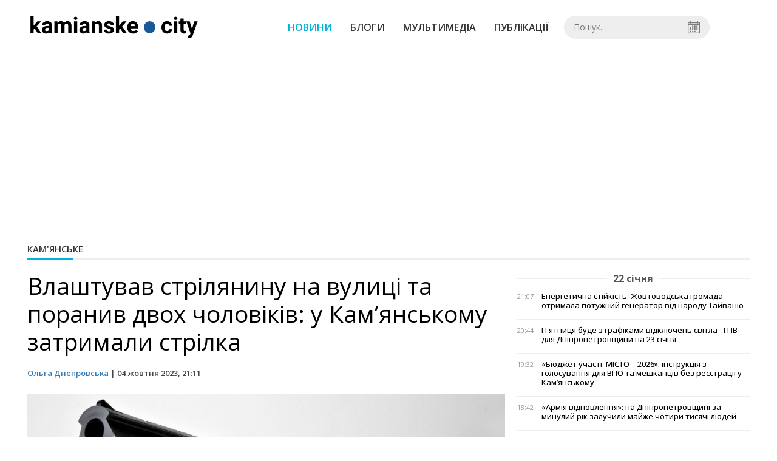

--- FILE ---
content_type: text/html; charset=UTF-8
request_url: https://kamenskoe.city/news/view/vlashtuvav-strilyaninu-na-vulitsi-ta-poraniv-dvoh-cholovikiv-u-kamyanskomu-zatrimali-strilka
body_size: 5227
content:
<!DOCTYPE html>
<html lang="uk">
	<head>
		<meta charset="utf-8">
		<meta http-equiv="X-UA-Compatible" content="IE=edge">
		<title>У Кам'янському Затримано 36-річного чоловіка за стрілянину | KAMENSKOE.CITY</title>
		<meta name="description" content="Поранені внаслідок стрілянини в Кам'янському: Затримано підозрюваного за умисне тілесне ушкодження" />
<meta name="keywords" content="" />
<meta property="og:site_name" content="KAMENSKOE.CITY" />
<meta property="og:type" content="article" />
<meta name="robots" content="index, follow" />
<meta property="og:description" content="Поранені внаслідок стрілянини в Кам'янському: Затримано підозрюваного за умисне тілесне ушкодження" />
<meta name="twitter:description" content="Поранені внаслідок стрілянини в Кам'янському: Затримано підозрюваного за умисне тілесне ушкодження" />
<meta itemprop="description" content="Поранені внаслідок стрілянини в Кам'янському: Затримано підозрюваного за умисне тілесне ушкодження" />
<meta property="og:title" content="Влаштував стрілянину на вулиці та поранив двох чоловіків: у Кам’янському затримали стрілка" />
<meta name="twitter:title" content="Влаштував стрілянину на вулиці та поранив двох чоловіків: у Кам’янському затримали стрілка" />
<meta itemprop="headline" content="Влаштував стрілянину на вулиці та поранив двох чоловіків: у Кам’янському затримали стрілка" />
<meta property="og:image" content="https://kamenskoe.city/uploads/news/1200x675/ybm4qrxwwxtf8qjciv1myllmod12el7n.jpg" />
<meta name="twitter:image:src" content="https://kamenskoe.city/uploads/news/1200x675/ybm4qrxwwxtf8qjciv1myllmod12el7n.jpg" />
<meta itemprop="image" content="https://kamenskoe.city/uploads/news/1200x675/ybm4qrxwwxtf8qjciv1myllmod12el7n.jpg" />
<meta property="og:url" content="https://kamenskoe.city/news/view/vlashtuvav-strilyaninu-na-vulitsi-ta-poraniv-dvoh-cholovikiv-u-kamyanskomu-zatrimali-strilka" />
<link rel="canonical" href="https://kamenskoe.city/news/view/vlashtuvav-strilyaninu-na-vulitsi-ta-poraniv-dvoh-cholovikiv-u-kamyanskomu-zatrimali-strilka" />
<script type="application/ld+json">[{"@context":"https:\/\/schema.org","@type":"BreadcrumbList","itemListElement":[{"@type":"ListItem","position":1,"name":"\u0413\u043e\u043b\u043e\u0432\u043d\u0430","item":"https:\/\/kamenskoe.city\/"},{"@type":"ListItem","position":2,"name":"\u041a\u0430\u043c&amp;#039;\u044f\u043d\u0441\u044c\u043a\u0435","item":"https:\/\/kamenskoe.city\/news\/kamyanske"},{"@type":"ListItem","position":3,"name":"\u0412\u043b\u0430\u0448\u0442\u0443\u0432\u0430\u0432 \u0441\u0442\u0440\u0456\u043b\u044f\u043d\u0438\u043d\u0443 \u043d\u0430 \u0432\u0443\u043b\u0438\u0446\u0456 \u0442\u0430 \u043f\u043e\u0440\u0430\u043d\u0438\u0432 \u0434\u0432\u043e\u0445 \u0447\u043e\u043b\u043e\u0432\u0456\u043a\u0456\u0432: \u0443 \u041a\u0430\u043c\u2019\u044f\u043d\u0441\u044c\u043a\u043e\u043c\u0443 \u0437\u0430\u0442\u0440\u0438\u043c\u0430\u043b\u0438 \u0441\u0442\u0440\u0456\u043b\u043a\u0430","item":"https:\/\/kamenskoe.city\/news\/view\/vlashtuvav-strilyaninu-na-vulitsi-ta-poraniv-dvoh-cholovikiv-u-kamyanskomu-zatrimali-strilka"}]},{"@context":"https:\/\/schema.org","@type":"NewsArticle","headline":"\u0412\u043b\u0430\u0448\u0442\u0443\u0432\u0430\u0432 \u0441\u0442\u0440\u0456\u043b\u044f\u043d\u0438\u043d\u0443 \u043d\u0430 \u0432\u0443\u043b\u0438\u0446\u0456 \u0442\u0430 \u043f\u043e\u0440\u0430\u043d\u0438\u0432 \u0434\u0432\u043e\u0445 \u0447\u043e\u043b\u043e\u0432\u0456\u043a\u0456\u0432: \u0443 \u041a\u0430\u043c\u2019\u044f\u043d\u0441\u044c\u043a\u043e\u043c\u0443 \u0437\u0430\u0442\u0440\u0438\u043c\u0430\u043b\u0438 \u0441\u0442\u0440\u0456\u043b\u043a\u0430","name":"\u0412\u043b\u0430\u0448\u0442\u0443\u0432\u0430\u0432 \u0441\u0442\u0440\u0456\u043b\u044f\u043d\u0438\u043d\u0443 \u043d\u0430 \u0432\u0443\u043b\u0438\u0446\u0456 \u0442\u0430 \u043f\u043e\u0440\u0430\u043d\u0438\u0432 \u0434\u0432\u043e\u0445 \u0447\u043e\u043b\u043e\u0432\u0456\u043a\u0456\u0432: \u0443 \u041a\u0430\u043c\u2019\u044f\u043d\u0441\u044c\u043a\u043e\u043c\u0443 \u0437\u0430\u0442\u0440\u0438\u043c\u0430\u043b\u0438 \u0441\u0442\u0440\u0456\u043b\u043a\u0430","datePublished":"2023-10-04 21:11:00","dateModified":"2023-10-04 21:11:00","mainEntityOfPage":{"@type":"WebPage","@id":"https:\/\/kamenskoe.city\/news\/view\/vlashtuvav-strilyaninu-na-vulitsi-ta-poraniv-dvoh-cholovikiv-u-kamyanskomu-zatrimali-strilka"},"image":{"@type":"ImageObject","url":"https:\/\/kamenskoe.city\/uploads\/news\/1200x675\/ybm4qrxwwxtf8qjciv1myllmod12el7n.jpg"},"publisher":{"@type":"Organization","name":"KAMENSKOE.CITY","logo":{"@type":"ImageObject","url":"https:\/\/kamenskoe.city\/i\/kamenskoe.city.png"}},"author":{"@type":"Person","name":"\u041e\u043b\u044c\u0433\u0430 \u0414\u043d\u0435\u043f\u0440\u043e\u0432\u0441\u044c\u043a\u0430","image":"https:\/\/kamenskoe.city\/uploads\/authors\/500x500\/ogammqbaufspkwro.jpg","url":"https:\/\/kamenskoe.city\/author\/olga-dneprovska"}}]</script>
		<meta name="viewport" content="width=device-width, initial-scale=1">

		<link rel="prefetch" href="/i/logo_p1.png" />
		<link rel="prefetch" href="/i/logo_p2.png" />
		<link rel="prefetch" href="/i/theater.png?v=1" />
		<link rel="shortcut icon" href="/favicon.ico?v=1" type="image/x-icon"/>
		<link href='https://fonts.googleapis.com/css?family=Open+Sans:400,300,600,700&subset=latin,cyrillic-ext,cyrillic' rel='stylesheet' type='text/css'>
		<link href="/css/style.min.css?v=04062025-1" rel="stylesheet">
		<link href="/feed" rel="alternate" type="application/rss+xml" title="KAMENSKOE.CITY" />
		
		<!-- BEGIN SHAREAHOLIC CODE -->
		<meta name="shareaholic:site_id" content="0572513a5bae77b97058b073c5687d81" />
		<script data-cfasync="false" async src="https://cdn.shareaholic.net/assets/pub/shareaholic.js"></script>
		<!-- END SHAREAHOLIC CODE -->
	</head>
<body>
	<div id="fb-root"></div>
	<script async defer crossorigin="anonymous" src="https://connect.facebook.net/uk_UA/sdk.js#xfbml=1&version=v18.0&appId=1260948807947299" nonce="hSh3iqOt"></script>

	
		<header>
		<div class="header--bottom">
		<div class="container">
				<div class="row">
					<div class="col-xs-12">
						<div class="mrpl-header">
							<div class="mrpl-header__logo">
								<a href="/" title="KAMIANSKE.CITY" class="header__logo">
									<span class="logo-part"><img src="/i/logo_p1.png" width="188" height="42" alt="KAMIANSKE.CITY"></span>
									<span class="logo-circle-wrapper"><img src="/i/theater.png?v=1" class="logo-circle"></span>
									<span class="logo-part"><img src="/i/logo_p2.png" width="72" height="42" alt="KAMIANSKE.CITY"></span>
								</a>
							</div>
							<nav class="navbar navbar-default navbar-menu mrpl-header__navbar">
								<div class="navbar-header">
									<button type="button" class="navbar-toggle collapsed" data-toggle="collapse" data-target="#header-menu" aria-expanded="false">
										<span class="sr-only">Toggle navigation</span>
										<span class="icon-bar"></span>
										<span class="icon-bar"></span>
										<span class="icon-bar"></span>
									</button>
								</div>
								<div class="collapse navbar-collapse mrpl-header__menu" id="header-menu">
									<ul class="nav navbar-nav main-menu">
										<li class="dropdown">
											<div class="mrpl_search topn-search-none">
												<div class="mrpl_search__block">
													<form method="get" action="/search" id="search-form" class="mrpl_search__form">
														<input type="text" name="search" value="" class="mrpl_search__input" placeholder="Пошук..." id="datetimepicker">
														<span class="mrpl_search__calendar" id="calendar"></span> 				
													</form>
												</div>
											</div>
										</li>
										<li class="dropdown" data-uri="/news">
											<a href="/news" title="Новини">Новини</a>
										</li>
										<li class="dropdown" data-uri="/blogs">
											<a href="/blogs" title="Блоги">Блоги </a>
										</li>
										<li class="dropdown" data-uri="/foto-video-otchety">
											<a href="/news/foto-video-otchety" title="Мультимедіа">Мультимедіа</a>
										</li>
										<li class="dropdown" data-uri="/publikatsii">
											<a href="/news/publikatsii" title="Публікації">Публікації</a>
										</li>
									</ul>
								</div>
							</nav>
						</div>
					</div>
				</div>
				<div class="header__clear"></div>
			</div>
		</div>
	</header>

<div class="container">
	<div class="row">
		<div class="col-md-12">	
				<div class="heading heading--h4 heading-active heading--no-margin-top" id="heading" data-uri="/kamyanske">
					<a href="/news/kamyanske" title="Перейти до розділу Кам&#039;янське">Кам&#039;янське</a>
				</div>
		</div>	
	</div>
</div>
<div class="container">
	<div class="row">
		<div class="col-md-8">
			<div class="main-section">
				<article class="main-section-content news-view">
					<h1 class="title">Влаштував стрілянину на вулиці та поранив двох чоловіків: у Кам’янському затримали стрілка</h1>
					<div class="statistics">
								<a href="/authors/view/olga-dneprovska">Ольга Днепровська</a> | 
						<span>04 жовтня 2023, 21:11</span>
						
					</div>
					<div class="main_image"><img src="/uploads/news/resize/w/750x750/ybm4qrxwwxtf8qjciv1myllmod12el7n.jpg" alt="Влаштував стрілянину на вулиці та поранив двох чоловіків: у Кам’янському затримали стрілка"></div>
					<div class="original_date">2023-10-04 21:11:00</div>
					<div class="text">
						<section class="post-content js-mediator-article">
							<div class="fotorama" data-fit="contain" data-ratio="16/9" data-width="100%" data-allowfullscreen="false">
							</div>
							
<p><img src="/uploads/news/redactor/09mfma8kzqzxy4ww.jpg" data-filename="/uploads/news/redactor/09mfma8kzqzxy4ww.jpg" data-caption="" style="width: 100%;"></p> 
<p><b>Затримано 36-річного чоловіка за стрілянину в Кам'янському, внаслідок якої поранено двох людей</b></p> 
<p>У місті Кам'янське сталася стрілянина на вулиці, під час якої двоє чоловіків отримали поранення. <a href="https://www.facebook.com/PoliceKMSK" target="_blank">Поліція затримала </a>36-річного чоловіка, якому пред'явлено обвинувачення за статтею 121 (умисне тяжке тілесне ушкодження) і статтею 296 (хуліганство) Кримінального кодексу України.</p> 
<p><b>Читайте також:&nbsp;<a href="https://kamenskoe.city/news/view/u-kamyanskomu-rajoni-politsejski-vikrili-dvoh-shahraiv-yaki-oshukuvali-dovirlivih-gromadyan" title="У Кам’янському районі поліцейські викрили двох шахраїв, які ошукували довірливих громадян" style="box-sizing: border-box; line-height: 26px; -webkit-font-smoothing: antialiased !important; outline: none !important;">У Кам’янському районі поліцейські викрили двох шахраїв, які ошукували довірливих громадян</a></b></p> 
<p>За інформацією правоохоронців, інцидент стався 30 вересня о 23:30 поблизу одного з кафе. Поліція встановила, що під час конфлікту підозрюваний використовував пістолет та відкрив вогонь у бік інших осіб, результатом чого стали поранення двох чоловіків у віці 24 і 33 років, які були доставлені до лікарні з вогнепальними пораненнями.</p> 
<p>Підозрюваного затримано і повідомлено про підозру відповідно до кримінально-процесуального законодавства України. Суд обрав заходом запобіжного заходу домашній арешт.</p> 
<p>Раніше ми повідомляли, що у<a href="https://kamenskoe.city/news/view/u-kamyanskomu-politsejski-zatrimali-dvoh-nepovnolitnih-avtovikradachiv-mashinu-povernuli-vlasniku" title="У Кам’янському поліцейські затримали двох неповнолітніх автовикрадачів - машину повернули власнику" style="box-sizing: border-box; line-height: 26px; -webkit-font-smoothing: antialiased !important;">&nbsp;Кам’янському поліцейські затримали двох неповнолітніх автовикрадачів - машину повернули власнику</a>.</p>
						</section>
					</div>
				</article>		
			</div>
			<div class="" style="background-color: #f3f3f3; padding: 30px; text-align: center; margin-bottom: 30px; font-weight: 700;">
				Підпишіться на наш канал <a href="https://t.me/mistonews" target="_blank">Telegram</a> та отримуйте тільки найважливіші новини
			</div>
			<div class="tags">
					<a class="tags-link" href="/search?tag=поліція" title="Дивитися все по тегу «поліція»">поліція</a>
					<a class="tags-link" href="/search?tag=пістолет" title="Дивитися все по тегу «пістолет»">пістолет</a>
					<a class="tags-link" href="/search?tag=кримінал" title="Дивитися все по тегу «кримінал»">кримінал</a>
					<a class="tags-link" href="/search?tag=чоловік" title="Дивитися все по тегу «чоловік»">чоловік</a>
					<a class="tags-link" href="/search?tag=кафе" title="Дивитися все по тегу «кафе»">кафе</a>
			</div>
			<div class="row social-share">
				<div class="col-md-12">
					<div class="shareaholic-canvas" data-app="share_buttons" data-app-id="33148596"></div>
				</div>
				<div class="col-md-12">
					<h4 class="heading heading--h4" style="margin-top: 20px;">Коментарі</h4>
					<div class="col-md-12 col-sm-12 col-xs-12 comments">
						<div class="fb-comments" data-href="https://kamenskoe.city/news/view/vlashtuvav-strilyaninu-na-vulitsi-ta-poraniv-dvoh-cholovikiv-u-kamyanskomu-zatrimali-strilka" data-numposts="5" data-width="100%"></div>
					</div>
				</div>
			</div>
		</div>
		<div class="col-sm-12 col-md-4">
			<div id="placeFeed" data-length="30"></div>
		</div>
	</div>
	<div id="placeRelated" data-category="1" data-uri="1566"></div>			
	<div id="placePhotoVideo"></div>		
</div>
	
	<div class="container-fluid footer">
		<div class="container">
			<div class="row top-footer">
				<div class="col-md-4">
					<p class="footer-title">KAMENSKOE.CITY</p>
					<ul class="footer-list">
						<li><a href="/about">Про проєкт</a></li>
						<li><a href="/contacts">Контакти</a></li>
						<li><a href="/authors">Автори проєкту</a></li>
						<li><a href="/redaktsijna-politika">Редакційна політика</a></li>
					</ul>
				</div>
				<div class="col-md-8">
					<p class="footer-title">Ми в соцмережах</p>
					<div class="col-md-6">
						<ul class="footer-list">
							<li><a href="#" target="_blank" rel="nofollow"><i class="icon-fb"></i>Facebook</a></li>
							<li><a href="#" target="_blank" rel="nofollow"><i class="icon-twitter"></i>Twitter</a></li>
							<li><a href="#" target="_blank" rel="nofollow"><i class="icon-inst" style="background-image: url(/i/icons/instagram.svg)"></i>Instagram</a></li>
						</ul>
					</div>
					<div class="col-md-6">
						<ul class="footer-list">
							<li><a href="/feed"><i class="icon-rss"></i>RSS</a></li>
							<li><a href="https://t.me/mistonews" target="_blank" rel="nofollow"><i class="icon-telegram"></i>Telegram</a></li>
							<li><a href="#" target="_blank" rel="nofollow"><i class="icon-inst"></i>Youtube</a></li>
						</ul>
					</div>
				</div>
	  		</div>
			<div class="row bottom-footer">
			<div class="col-md-12">© 2026 All rights reserved </div>
			</div>
		</div>
	</div>

	<!-- script section -->
	<script src="//ajax.googleapis.com/ajax/libs/jquery/1.11.1/jquery.min.js"></script>
	<script>window.jQuery || document.write('<script src="/js/jquery.min.js"><\/script>')</script>
	<script src="/js/modal.js"></script>
	<script src="/js/main.min.js?v=190923-1"></script>
	<script src="/js/share.js"></script><script src="/js/polyfill.js"></script><script src="/js/oraclum.js"></script><script src="/js/kamenskoe_follow.js"></script>
	<!-- Google tag (gtag.js) -->
	<script async src="https://www.googletagmanager.com/gtag/js?id=G-D00PP9H3CP"></script>
	<script>
		window.dataLayer = window.dataLayer || [];
		function gtag(){dataLayer.push(arguments);}
		gtag('js', new Date());
		gtag('config', 'G-D00PP9H3CP');
	</script>

<script async src="https://pagead2.googlesyndication.com/pagead/js/adsbygoogle.js?client=ca-pub-5719744680709550" crossorigin="anonymous"></script>

<script defer src="https://static.cloudflareinsights.com/beacon.min.js/vcd15cbe7772f49c399c6a5babf22c1241717689176015" integrity="sha512-ZpsOmlRQV6y907TI0dKBHq9Md29nnaEIPlkf84rnaERnq6zvWvPUqr2ft8M1aS28oN72PdrCzSjY4U6VaAw1EQ==" data-cf-beacon='{"version":"2024.11.0","token":"3be6452407a840738a18172f6e1389c9","r":1,"server_timing":{"name":{"cfCacheStatus":true,"cfEdge":true,"cfExtPri":true,"cfL4":true,"cfOrigin":true,"cfSpeedBrain":true},"location_startswith":null}}' crossorigin="anonymous"></script>
</body>
</html>


--- FILE ---
content_type: text/html; charset=UTF-8
request_url: https://kamenskoe.city/news/get_feed/30
body_size: 4560
content:
<ul class="newsfeed short">
			<li class="newsfeed__item newsfeed__item--day">
				<span>22 січня</span>
			</li>
			<li class="newsfeed__item">
				
				<span class="newsfeed__item__date"> 21:07</span>
				<a href="/news/view/energetichna-stijkist-zhovtovodska-gromada-otrimala-potuzhnij-generator-vid-narodu-tajvanyu" title="Енергетична стійкість: Жовтоводська громада отримала потужний генератор від народу Тайваню" class="newsfeed__item__title" data-category="kamyanske">Енергетична стійкість: Жовтоводська громада отримала потужний генератор від народу Тайваню
				<span class="newsfeed__item__icons">
					
					
				</span>
				</a> 	
			</li>
			<li class="newsfeed__item">
				
				<span class="newsfeed__item__date"> 20:44</span>
				<a href="/news/view/grafiki-dtek-vidklyuchen-svitla-u-dnipri-ta-oblasti-23-sichnya-rozklad-ta-situatsiya-v-merezhi" title="П&#039;ятниця буде з графіками відключень світла - ГПВ для Дніпропетровщини  на 23 січня" class="newsfeed__item__title" data-category="region">П&#039;ятниця буде з графіками відключень світла - ГПВ для Дніпропетровщини  на 23 січня
				<span class="newsfeed__item__icons">
					
					
				</span>
				</a> 	
			</li>
			<li class="newsfeed__item">
				
				<span class="newsfeed__item__date"> 19:32</span>
				<a href="/news/view/byudzhet-uchasti-misto-2026-instruktsiya-z-golosuvannya-dlya-vpo-ta-meshkantsiv-bez-reestratsii-u-kamyanskomu" title="«Бюджет участі. МІСТО – 2026»: інструкція з голосування для ВПО та мешканців без реєстрації у Кам’янському" class="newsfeed__item__title" data-category="kamyanske">«Бюджет участі. МІСТО – 2026»: інструкція з голосування для ВПО та мешканців без реєстрації у Кам’янському
				<span class="newsfeed__item__icons">
					
					
				</span>
				</a> 	
			</li>
			<li class="newsfeed__item">
				
				<span class="newsfeed__item__date"> 18:42</span>
				<a href="/news/view/armiya-vidnovlennya-na-dnipropetrovshhini-za-minulij-rik-zaluchili-majzhe-chotiri-tisyachi-lyudej" title="«Армія відновлення»: на Дніпропетровщині за минулий рік залучили майже чотири тисячі людей" class="newsfeed__item__title" data-category="region">«Армія відновлення»: на Дніпропетровщині за минулий рік залучили майже чотири тисячі людей
				<span class="newsfeed__item__icons">
					
					
				</span>
				</a> 	
			</li>
			<li class="newsfeed__item">
				
				<span class="newsfeed__item__date"> 17:58</span>
				<a href="/news/view/tiha-magiya-u-kamyanskomu-yak-artterapiya-dopomagae-pereselentsyam-znajti-vnutrishnij-spokij" title="«Тиха магія» у Кам’янському: як арт-терапія допомагає переселенцям знайти внутрішній спокій" class="newsfeed__item__title" data-category="kamyanske">«Тиха магія» у Кам’янському: як арт-терапія допомагає переселенцям знайти внутрішній спокій
				<span class="newsfeed__item__icons">
					
					
				</span>
				</a> 	
			</li>
			<li class="newsfeed__item">
				
				<span class="newsfeed__item__date"> 17:05</span>
				<a href="/news/view/zimovij-ispit-dlya-dizelya-yak-ne-zamerznuti-razom-iz-palnim-koli-prihodyat-holodi" title="Зимовий іспит для дизеля: як не замерзнути разом із пальним, коли приходять холоди" class="newsfeed__item__title" data-category="korisne">Зимовий іспит для дизеля: як не замерзнути разом із пальним, коли приходять холоди
				<span class="newsfeed__item__icons">
					
					
				</span>
				</a> 	
			</li>
				<li class="text-center" style="padding-bottom:15px">
					<a href="https://metinvest.work" title="Робота в Метінвест">
						<img src="/i/banners/rabota-mart1.png" width="100%" style="aspect-ratio: 6/5;" aria-hidden="true" alt="Робота в Метінвест">
					</a>
				</li>
			<li class="newsfeed__item">
				
				<span class="newsfeed__item__date"> 16:19</span>
				<a href="/news/view/inzheneriya-majbutnogo-metinvest-politehnika-provela-masshtabne-road-show-dlya-molodi-krivogo-rogu-ta-zaporizhzhya" title="Інженерія майбутнього: «Метінвест Політехніка» провела масштабне Road Show для молоді Кривого Рогу та Запоріжжя" class="newsfeed__item__title" data-category="ukraina">Інженерія майбутнього: «Метінвест Політехніка» провела масштабне Road Show для молоді Кривого Рогу та Запоріжжя
				<span class="newsfeed__item__icons">
					
					
				</span>
				</a> 	
			</li>
			<li class="newsfeed__item">
				
				<span class="newsfeed__item__date"> 15:31</span>
				<a href="/news/view/kratne-zrostannya-szch-ta-shlyah-do-povernennya-oleksandr-sirskij-nazvav-golovni-prichini-krizi-u-vijsku" title="Кратне зростання СЗЧ та шлях до повернення: Олександр Сирський назвав головні причини кризи у війську" class="newsfeed__item__title" data-category="ukraina">Кратне зростання СЗЧ та шлях до повернення: Олександр Сирський назвав головні причини кризи у війську
				<span class="newsfeed__item__icons">
					
					
				</span>
				</a> 	
			</li>
			<li class="newsfeed__item">
				
				<span class="newsfeed__item__date"> 14:42</span>
				<a href="/news/view/yak-ne-zalishitisya-bez-tepla-pid-chas-vidklyuchen-rishennya-dlya-vlasnikiv-gazovih-kotliv-na-dnipropetrovshhini" title="Як не залишитися без тепла під час відключень: рішення для власників газових котлів на Дніпропетровщині" class="newsfeed__item__title" data-category="region">Як не залишитися без тепла під час відключень: рішення для власників газових котлів на Дніпропетровщині
				<span class="newsfeed__item__icons">
					
					
				</span>
				</a> 	
			</li>
			<li class="newsfeed__item">
				
				<span class="newsfeed__item__date"> 13:58</span>
				<a href="/news/view/bilshe-ne-virok-yak-zakonno-spisati-abo-rozterminuvati-borgi-za-komunalku-v-ukraini" title="Більше не вирок: як законно списати або розтермінувати борги за комуналку в Україні" class="newsfeed__item__title" data-category="ukraina">Більше не вирок: як законно списати або розтермінувати борги за комуналку в Україні
				<span class="newsfeed__item__icons">
					
					
				</span>
				</a> 	
			</li>
			<li class="newsfeed__item">
				
				<span class="newsfeed__item__date"> 13:09</span>
				<a href="/news/view/viplati-malozabezpechenim-za-5-hvilin-yak-podati-zayavku-cherez-portal-pfu" title="Виплати малозабезпеченим за 5 хвилин: як подати заявку через портал ПФУ" class="newsfeed__item__title" data-category="ukraina">Виплати малозабезпеченим за 5 хвилин: як подати заявку через портал ПФУ
				<span class="newsfeed__item__icons">
					
					
				</span>
				</a> 	
			</li>
			<li class="newsfeed__item">
				
				<span class="newsfeed__item__date"> 12:15</span>
				<a href="/news/view/sprobujte-zimovij-yabluchnij-sharlot-z-koritseyu-ta-gorihami-aromatnij-desert-shho-pahne-domom" title="Спробуйте зимову яблучну шарлотку з корицею та горіхами — ароматний десерт, що пахне домом " class="newsfeed__item__title" data-category="korisne">Спробуйте зимову яблучну шарлотку з корицею та горіхами — ароматний десерт, що пахне домом 
				<span class="newsfeed__item__icons">
					
					
				</span>
				</a> 	
			</li>
			<li class="newsfeed__item">
				
				<span class="newsfeed__item__date"> 11:32</span>
				<a href="/news/view/ekonomichna-stijkist-pid-obstrilami-yak-dnipropetrovshhina-stala-liderom-bizneskredituvannya-v-ukraini" title="Економічна стійкість під обстрілами: як Дніпропетровщина стала лідером бізнес-кредитування в Україні" class="newsfeed__item__title" data-category="region">Економічна стійкість під обстрілами: як Дніпропетровщина стала лідером бізнес-кредитування в Україні
				<span class="newsfeed__item__icons">
					
					
				</span>
				</a> 	
			</li>
			<li class="newsfeed__item">
				
				<span class="newsfeed__item__date"> 10:48</span>
				<a href="/news/view/bezkoshtovni-mistsya-chi-evakuatori-kamyanske-gotue-masshtabnu-reformu-parkuvannya" title="Безкоштовні місця чи евакуатори: Кам’янське готує масштабну реформу паркування" class="newsfeed__item__title" data-category="publikatsii">Безкоштовні місця чи евакуатори: Кам’янське готує масштабну реформу паркування
				<span class="newsfeed__item__icons">
					
					
				</span>
				</a> 	
			</li>
			<li class="newsfeed__item">
				
				<span class="newsfeed__item__date"> 10:09</span>
				<a href="/news/view/silnishi-za-negodu-dorozhniki-kametstali-zabezpechuyut-bezpeku-v-budyaku-poru-roku" title="Сильніші за негоду: дорожники Каметсталі забезпечують безпеку в будь-яку пору року" class="newsfeed__item__title" data-category="kamyanske">Сильніші за негоду: дорожники Каметсталі забезпечують безпеку в будь-яку пору року
				<span class="newsfeed__item__icons">
					
					
				</span>
				</a> 	
			</li>
			<li class="newsfeed__item">
				
				<span class="newsfeed__item__date"> 09:17</span>
				<a href="/news/view/zahist-shidnih-rubezhiv-yak-boi-za-kupyansk-ta-slovyansk-strimuyut-voroga-vid-vihodu-do-kordoniv-dnipropetrovshhini" title="Захист східних рубежів: як бої за Куп’янськ та Слов’янськ стримують ворога від виходу до кордонів Дніпропетровщини" class="newsfeed__item__title" data-category="region">Захист східних рубежів: як бої за Куп’янськ та Слов’янськ стримують ворога від виходу до кордонів Дніпропетровщини
				<span class="newsfeed__item__icons">
					
					
				</span>
				</a> 	
			</li>
			<li class="newsfeed__item">
				
				<span class="newsfeed__item__date"> 08:26</span>
				<a href="/news/view/magnitni-buri-22-sichnya-2026-roku-yakoi-sili-vdarit-geomagnitnij-shtorm-ta-yak-vberegtisya" title="Магнітні бурі 22 січня 2026 року: якої сили вдарить геомагнітний шторм та як вберегтися" class="newsfeed__item__title" data-category="korisne">Магнітні бурі 22 січня 2026 року: якої сили вдарить геомагнітний шторм та як вберегтися
				<span class="newsfeed__item__icons">
					
					
				</span>
				</a> 	
			</li>
			<li class="newsfeed__item">
				
				<span class="newsfeed__item__date"> 07:37</span>
				<a href="/news/view/sogodni-v-ukraini-vidznachayut-den-sobornosti-prikmeti-ta-traditsii-22-sichnya-1" title="Сьогодні в Україні відзначають День Соборності: прикмети та традиції 22 січня" class="newsfeed__item__title" data-category="korisne">Сьогодні в Україні відзначають День Соборності: прикмети та традиції 22 січня
				<span class="newsfeed__item__icons">
					
					
				</span>
				</a> 	
			</li>
			<li class="newsfeed__item">
				
				<span class="newsfeed__item__date"> 06:53</span>
				<a href="/news/view/grafiki-vidklyuchennya-svitla-v-dnipri-ta-oblasti-22-sichnya-aktualna-informatsiya-vid-dtek" title="Графіки відключення світла в Дніпрі та області 22 січня: актуальна інформація від ДТЕК" class="newsfeed__item__title" data-category="region">Графіки відключення світла в Дніпрі та області 22 січня: актуальна інформація від ДТЕК
				<span class="newsfeed__item__icons">
					
					
				</span>
				</a> 	
			</li>
			<li class="newsfeed__item newsfeed__item--day">
				<span>21 січня</span>
			</li>
			<li class="newsfeed__item">
				
				<span class="newsfeed__item__date"> 20:58</span>
				<a href="/news/view/bilshe-groshej-na-vidnovlennya-kabmin-pidvishhiv-viplati-za-programoyu-evidnovlennya" title="Більше грошей на відновлення: Кабмін підвищив виплати за програмою єВідновлення" class="newsfeed__item__title" data-category="ukraina">Більше грошей на відновлення: Кабмін підвищив виплати за програмою єВідновлення
				<span class="newsfeed__item__icons">
					
					
				</span>
				</a> 	
			</li>
			<li class="newsfeed__item">
				
				<span class="newsfeed__item__date"> 20:01</span>
				<a href="/news/view/grafiki-vid-dtek-vidklyuchennya-svitla-u-dnipri-ta-oblasti-22-sichnya-rozklad-po-chergah" title="Графіки від ДТЕК: відключення світла у Дніпрі та області 22 січня - розклад по чергах" class="newsfeed__item__title" data-category="kamyanske">Графіки від ДТЕК: відключення світла у Дніпрі та області 22 січня - розклад по чергах
				<span class="newsfeed__item__icons">
					
					
				</span>
				</a> 	
			</li>
			<li class="newsfeed__item">
				
				<span class="newsfeed__item__date"> 19:31</span>
				<a href="/news/view/kamyanchanam-proponuyut-vplinuti-na-chistotu-ta-bezpeku-mista-kudi-povidomiti-pro-porushennya-blagoustroyu" title="Кам’янчанам пропонують вплинути на чистоту та безпеку міста: куди повідомити про порушення благоустрою" class="newsfeed__item__title" data-category="kamyanske">Кам’янчанам пропонують вплинути на чистоту та безпеку міста: куди повідомити про порушення благоустрою
				<span class="newsfeed__item__icons">
					
					
				</span>
				</a> 	
			</li>
			<li class="newsfeed__item">
				
				<span class="newsfeed__item__date"> 18:43</span>
				<a href="/news/view/lajfhak-vid-dnipryan-yak-meshkantsi-samotuzhki-vryatuvali-budinok-vid-rozmorozhuvannya-trub" title="Лайфхак від дніпрян: як мешканці самотужки врятували будинок від розморожування труб" class="newsfeed__item__title" data-category="region">Лайфхак від дніпрян: як мешканці самотужки врятували будинок від розморожування труб
				<span class="newsfeed__item__icons">
					
					
				</span>
				</a> 	
			</li>
			<li class="newsfeed__item">
				
				<span class="newsfeed__item__date"> 17:55</span>
				<a href="/news/view/uklon-v-kamyanskomu-pratsyuvatime-tsilodobovo-shho-tse-oznachae-dlya-mistyan" title="Uklon в Кам’янському працюватиме цілодобово: що це означає для містян" class="newsfeed__item__title" data-category="kamyanske">Uklon в Кам’янському працюватиме цілодобово: що це означає для містян
				<span class="newsfeed__item__icons">
					
					
				</span>
				</a> 	
			</li>
			<li class="newsfeed__item">
				
				<span class="newsfeed__item__date"> 17:08</span>
				<a href="/news/view/na-dnipropetrovshhini-zapratsyuyut-vagoni-nezlamnosti-na-yakih-vokzalah-bude-dostupna-dopomoga" title="На Дніпропетровщині запрацюють «Вагони незламності»: на яких вокзалах буде доступна допомога" class="newsfeed__item__title" data-category="region">На Дніпропетровщині запрацюють «Вагони незламності»: на яких вокзалах буде доступна допомога
				<span class="newsfeed__item__icons">
					
					
				</span>
				</a> 	
			</li>
			<li class="newsfeed__item">
				
				<span class="newsfeed__item__date"> 16:20</span>
				<a href="/news/view/virusnij-desert-iz-tiktok-gotuemo-nizhni-kulki-tiramisu-za-15-hvilin" title="Вірусний десерт із TikTok: готуємо ніжні кульки тірамісу за 15 хвилин" class="newsfeed__item__title" data-category="korisne">Вірусний десерт із TikTok: готуємо ніжні кульки тірамісу за 15 хвилин
				<span class="newsfeed__item__icons">
					
					
				</span>
				</a> 	
			</li>
			<li class="newsfeed__item">
				
				<span class="newsfeed__item__date"> 15:33</span>
				<a href="/news/view/vid-idei-do-biznesu-u-kamyanskomu-proveli-zustrich-dlya-peremozhtsiv-grantovih-program-podrobitsi" title="Від ідеї до бізнесу: у Кам’янському провели зустріч для переможців грантових програм - подробиці" class="newsfeed__item__title" data-category="kamyanske">Від ідеї до бізнесу: у Кам’янському провели зустріч для переможців грантових програм - подробиці
				<span class="newsfeed__item__icons">
					
					
				</span>
				</a> 	
			</li>
			<li class="newsfeed__item">
				
				<span class="newsfeed__item__date"> 14:45</span>
				<a href="/news/view/komunalka-z-pilgami-komu-dozvoleno-ne-platiti-povnu-sumu-perelik-kategorij-i-umovi" title="Комуналка з пільгами: кому дозволили не платити повну суму - перелік категорій і умови" class="newsfeed__item__title" data-category="korisne">Комуналка з пільгами: кому дозволили не платити повну суму - перелік категорій і умови
				<span class="newsfeed__item__icons">
					
					
				</span>
				</a> 	
			</li>
			<li class="newsfeed__item">
				
				<span class="newsfeed__item__date"> 13:58</span>
				<a href="/news/view/u-dnipropetrovskij-oblasti-narodzhuyut-i-odruzhuyutsya-aktivnishe-pidsumki-za-2025-rik" title="У Дніпропетровській області народжують і одружуються активніше: підсумки за 2025 рік" class="newsfeed__item__title" data-category="region">У Дніпропетровській області народжують і одружуються активніше: підсумки за 2025 рік
				<span class="newsfeed__item__icons">
					
					
				</span>
				</a> 	
			</li>
			<li class="newsfeed__item">
				
				<span class="newsfeed__item__date"> 13:10</span>
				<a href="/news/view/seo-metinvestu-yurij-rizhenkov-silna-derzhava-nemozhliva-bez-silnoi-ekonomiki-a-ekonomika-bez-potuzhnoi-promislovosti" title="СЕО Метінвесту Юрій Риженков: сильна держава неможлива без сильної економіки, а економіка - без потужної промисловості" class="newsfeed__item__title" data-category="ukraina">СЕО Метінвесту Юрій Риженков: сильна держава неможлива без сильної економіки, а економіка - без потужної промисловості
				<span class="newsfeed__item__icons">
					
					
				</span>
				</a> 	
			</li>
</ul>
<div class="text-center newsfeed__btn__wrap"><a href="/news" class="btn newsfeed__btn" title="Подивитися всі новини">Всі новини</a></div>


--- FILE ---
content_type: text/html; charset=UTF-8
request_url: https://kamenskoe.city/news/get_related/1/1566
body_size: 737
content:
<div class="row read_more best-video">
	<div class="col-md-12">
		<h4 class="heading heading--h4">Читайте також</h4>
	</div>
		<div class="col-md-2 col-sm-4 col-xs-6 fv-block">
			<a href="/news/view/rabstvo-pid-viglyadom-likuvannya-u-kamyanskomu-ta-sinelnikivskomu-rajonah-nezakonno-utrimuvali-lyudej" class="fv_content" title="Рабство під виглядом лікування: у Кам’янському та Синельниківському районах незаконно утримували людей">
				<div class="img" style="background-image: url(/uploads/news/225x180/cvp0bade3bbunb4ttkpno83zbx7ulbhy.jpg)" data-toggle="tooltip" data-placement="bottom" title="">
				</div>
				<div class="text">Рабство під виглядом лікування: у Кам’янському та Синельниківському районах незаконно утримували людей</div>
			</a>
		</div>
		<div class="col-md-2 col-sm-4 col-xs-6 fv-block">
			<a href="/news/view/karera-v-politsii-pochinaetsya-tut-yak-vstupiti-do-vishiv-mvs-za-napravlennyam-politsii-kamyanskogo" class="fv_content" title="Молодь Кам’янського має шанс вступити до вишів МВС за направленням поліції - куди звертитися ">
				<div class="img" style="background-image: url(/uploads/news/225x180/vlo24bnpysntdmtlpjjzzrm1avsfptzl.jpg)" data-toggle="tooltip" data-placement="bottom" title="">
				</div>
				<div class="text">Молодь Кам’янського має шанс вступити до вишів МВС за направленням поліції - куди звертитися </div>
			</a>
		</div>
		<div class="col-md-2 col-sm-4 col-xs-6 fv-block">
			<a href="/news/view/politsiya-kamyanskogo-be-na-spoloh-cherez-zlochini-proti-litnih-lyudej-perelik-najnebezpechnishih-rajoniv" class="fv_content" title="Поліція Кам’янського б’є на сполох через злочини проти літніх людей - перелік найнебезпечніших районів">
				<div class="img" style="background-image: url(/uploads/news/225x180/eepblxvczmo4jshm4un4hz92rdmx49ni.jpg)" data-toggle="tooltip" data-placement="bottom" title="">
				</div>
				<div class="text">Поліція Кам’янського б’є на сполох через злочини проти літніх людей - перелік найнебезпечніших районів</div>
			</a>
		</div>
		<div class="col-md-2 col-sm-4 col-xs-6 fv-block">
			<a href="/news/view/u-kamyanskomu-vandali-oskvernili-mistsya-pohovannya-tvarin-shho-treba-zrobiti-vlasnikam" class="fv_content" title="У Кам'янському вандали осквернили місця поховання тварин: що треба зробити власникам">
				<div class="img" style="background-image: url(/uploads/news/225x180/47wqw0azfficc23ippjnmqtz2vmsdr7h.jpg)" data-toggle="tooltip" data-placement="bottom" title="">
				</div>
				<div class="text">У Кам'янському вандали осквернили місця поховання тварин: що треба зробити власникам</div>
			</a>
		</div>
		<div class="col-md-2 col-sm-4 col-xs-6 fv-block">
			<a href="/news/view/u-kamyanskomu-viluchili-partiyu-kontrafaktnih-tovariv-na-piv-miljona-griven-podrobitsi" class="fv_content" title="У Кам’янському вилучили партію контрафактних товарів на пів мільйона гривень - подробиці">
				<div class="img" style="background-image: url(/uploads/news/225x180/wjmsy3m7gz13rtvzr1huilsmncw5s8io.jpg)" data-toggle="tooltip" data-placement="bottom" title="">
				</div>
				<div class="text">У Кам’янському вилучили партію контрафактних товарів на пів мільйона гривень - подробиці</div>
			</a>
		</div>
		<div class="col-md-2 col-sm-4 col-xs-6 fv-block">
			<a href="/news/view/u-kamyanskomu-zatrimali-narkougrupovannya-shho-keruvalo-merezheyu-koltsentriv-natspolitsiya" class="fv_content" title="У Кам’янському затримали наркоугруповання, що керувало мережею кол-центрів - Нацполіція">
				<div class="img" style="background-image: url(/uploads/news/225x180/kr6ggkjshqqyx7d8ilsovqeekjhg6wtr.jpg)" data-toggle="tooltip" data-placement="bottom" title="">
				</div>
				<div class="text">У Кам’янському затримали наркоугруповання, що керувало мережею кол-центрів - Нацполіція</div>
			</a>
		</div>
</div>

--- FILE ---
content_type: text/html; charset=utf-8
request_url: https://www.google.com/recaptcha/api2/aframe
body_size: 266
content:
<!DOCTYPE HTML><html><head><meta http-equiv="content-type" content="text/html; charset=UTF-8"></head><body><script nonce="LHx-egaWZm0s12eAA_Vghg">/** Anti-fraud and anti-abuse applications only. See google.com/recaptcha */ try{var clients={'sodar':'https://pagead2.googlesyndication.com/pagead/sodar?'};window.addEventListener("message",function(a){try{if(a.source===window.parent){var b=JSON.parse(a.data);var c=clients[b['id']];if(c){var d=document.createElement('img');d.src=c+b['params']+'&rc='+(localStorage.getItem("rc::a")?sessionStorage.getItem("rc::b"):"");window.document.body.appendChild(d);sessionStorage.setItem("rc::e",parseInt(sessionStorage.getItem("rc::e")||0)+1);localStorage.setItem("rc::h",'1769135810441');}}}catch(b){}});window.parent.postMessage("_grecaptcha_ready", "*");}catch(b){}</script></body></html>

--- FILE ---
content_type: application/javascript
request_url: https://kamenskoe.city/js/main.min.js?v=190923-1
body_size: 51612
content:
var DateFormatter;!function(e){"use strict";e.fn.emulateTransitionEnd=function(t){var n=!1,o=this;e(this).one("bsTransitionEnd",(function(){n=!0}));return setTimeout((function(){n||e(o).trigger(e.support.transition.end)}),t),this},e((function(){e.support.transition=function(){var e=document.createElement("bootstrap"),t={WebkitTransition:"webkitTransitionEnd",MozTransition:"transitionend",OTransition:"oTransitionEnd otransitionend",transition:"transitionend"};for(var n in t)if(void 0!==e.style[n])return{end:t[n]};return!1}(),e.support.transition&&(e.event.special.bsTransitionEnd={bindType:e.support.transition.end,delegateType:e.support.transition.end,handle:function(t){return e(t.target).is(this)?t.handleObj.handler.apply(this,arguments):void 0}})}))}(jQuery),function(e){"use strict";function t(t){var n,o=t.attr("data-target")||(n=t.attr("href"))&&n.replace(/.*(?=#[^\s]+$)/,"");return e(o)}function n(t){return this.each((function(){var n=e(this),i=n.data("bs.collapse"),a=e.extend({},o.DEFAULTS,n.data(),"object"==typeof t&&t);!i&&a.toggle&&/show|hide/.test(t)&&(a.toggle=!1),i||n.data("bs.collapse",i=new o(this,a)),"string"==typeof t&&i[t]()}))}var o=function(t,n){this.$element=e(t),this.options=e.extend({},o.DEFAULTS,n),this.$trigger=e('[data-toggle="collapse"][href="#'+t.id+'"],[data-toggle="collapse"][data-target="#'+t.id+'"]'),this.transitioning=null,this.options.parent?this.$parent=this.getParent():this.addAriaAndCollapsedClass(this.$element,this.$trigger),this.options.toggle&&this.toggle()};o.VERSION="3.3.6",o.TRANSITION_DURATION=350,o.DEFAULTS={toggle:!0},o.prototype.dimension=function(){return this.$element.hasClass("width")?"width":"height"},o.prototype.show=function(){if(!this.transitioning&&!this.$element.hasClass("in")){var t,i=this.$parent&&this.$parent.children(".panel").children(".in, .collapsing");if(!(i&&i.length&&(t=i.data("bs.collapse"),t&&t.transitioning))){var a=e.Event("show.bs.collapse");if(this.$element.trigger(a),!a.isDefaultPrevented()){i&&i.length&&(n.call(i,"hide"),t||i.data("bs.collapse",null));var r=this.dimension();this.$element.removeClass("collapse").addClass("collapsing")[r](0).attr("aria-expanded",!0),this.$trigger.removeClass("collapsed").attr("aria-expanded",!0),this.transitioning=1;var s=function(){this.$element.removeClass("collapsing").addClass("collapse in")[r](""),this.transitioning=0,this.$element.trigger("shown.bs.collapse")};if(!e.support.transition)return s.call(this);var l=e.camelCase(["scroll",r].join("-"));this.$element.one("bsTransitionEnd",e.proxy(s,this)).emulateTransitionEnd(o.TRANSITION_DURATION)[r](this.$element[0][l])}}}},o.prototype.hide=function(){if(!this.transitioning&&this.$element.hasClass("in")){var t=e.Event("hide.bs.collapse");if(this.$element.trigger(t),!t.isDefaultPrevented()){var n=this.dimension();this.$element[n](this.$element[n]())[0].offsetHeight,this.$element.addClass("collapsing").removeClass("collapse in").attr("aria-expanded",!1),this.$trigger.addClass("collapsed").attr("aria-expanded",!1),this.transitioning=1;var i=function(){this.transitioning=0,this.$element.removeClass("collapsing").addClass("collapse").trigger("hidden.bs.collapse")};return e.support.transition?void this.$element[n](0).one("bsTransitionEnd",e.proxy(i,this)).emulateTransitionEnd(o.TRANSITION_DURATION):i.call(this)}}},o.prototype.toggle=function(){this[this.$element.hasClass("in")?"hide":"show"]()},o.prototype.getParent=function(){return e(this.options.parent).find('[data-toggle="collapse"][data-parent="'+this.options.parent+'"]').each(e.proxy((function(n,o){var i=e(o);this.addAriaAndCollapsedClass(t(i),i)}),this)).end()},o.prototype.addAriaAndCollapsedClass=function(e,t){var n=e.hasClass("in");e.attr("aria-expanded",n),t.toggleClass("collapsed",!n).attr("aria-expanded",n)};var i=e.fn.collapse;e.fn.collapse=n,e.fn.collapse.Constructor=o,e.fn.collapse.noConflict=function(){return e.fn.collapse=i,this},e(document).on("click.bs.collapse.data-api",'[data-toggle="collapse"]',(function(o){var i=e(this);i.attr("data-target")||o.preventDefault();var a=t(i),r=a.data("bs.collapse")?"toggle":i.data();n.call(a,r)}))}(jQuery),function(e){"use strict";var t=function(e,t){this.type=null,this.options=null,this.enabled=null,this.timeout=null,this.hoverState=null,this.$element=null,this.inState=null,this.init("tooltip",e,t)};t.VERSION="3.3.6",t.TRANSITION_DURATION=150,t.DEFAULTS={animation:!0,placement:"top",selector:!1,template:'<div class="tooltip" role="tooltip"><div class="tooltip-arrow"></div><div class="tooltip-inner"></div></div>',trigger:"hover focus",title:"",delay:0,html:!1,container:!1,viewport:{selector:"body",padding:0}},t.prototype.init=function(t,n,o){if(this.enabled=!0,this.type=t,this.$element=e(n),this.options=this.getOptions(o),this.$viewport=this.options.viewport&&e(e.isFunction(this.options.viewport)?this.options.viewport.call(this,this.$element):this.options.viewport.selector||this.options.viewport),this.inState={click:!1,hover:!1,focus:!1},this.$element[0]instanceof document.constructor&&!this.options.selector)throw new Error("`selector` option must be specified when initializing "+this.type+" on the window.document object!");for(var i=this.options.trigger.split(" "),a=i.length;a--;){var r=i[a];if("click"==r)this.$element.on("click."+this.type,this.options.selector,e.proxy(this.toggle,this));else if("manual"!=r){var s="hover"==r?"mouseenter":"focusin",l="hover"==r?"mouseleave":"focusout";this.$element.on(s+"."+this.type,this.options.selector,e.proxy(this.enter,this)),this.$element.on(l+"."+this.type,this.options.selector,e.proxy(this.leave,this))}}this.options.selector?this._options=e.extend({},this.options,{trigger:"manual",selector:""}):this.fixTitle()},t.prototype.getDefaults=function(){return t.DEFAULTS},t.prototype.getOptions=function(t){return(t=e.extend({},this.getDefaults(),this.$element.data(),t)).delay&&"number"==typeof t.delay&&(t.delay={show:t.delay,hide:t.delay}),t},t.prototype.getDelegateOptions=function(){var t={},n=this.getDefaults();return this._options&&e.each(this._options,(function(e,o){n[e]!=o&&(t[e]=o)})),t},t.prototype.enter=function(t){var n=t instanceof this.constructor?t:e(t.currentTarget).data("bs."+this.type);if(n||(n=new this.constructor(t.currentTarget,this.getDelegateOptions()),e(t.currentTarget).data("bs."+this.type,n)),t instanceof e.Event&&(n.inState["focusin"==t.type?"focus":"hover"]=!0),n.tip().hasClass("in")||"in"==n.hoverState)n.hoverState="in";else{if(clearTimeout(n.timeout),n.hoverState="in",!n.options.delay||!n.options.delay.show)return n.show();n.timeout=setTimeout((function(){"in"==n.hoverState&&n.show()}),n.options.delay.show)}},t.prototype.isInStateTrue=function(){for(var e in this.inState)if(this.inState[e])return!0;return!1},t.prototype.leave=function(t){var n=t instanceof this.constructor?t:e(t.currentTarget).data("bs."+this.type);if(n||(n=new this.constructor(t.currentTarget,this.getDelegateOptions()),e(t.currentTarget).data("bs."+this.type,n)),t instanceof e.Event&&(n.inState["focusout"==t.type?"focus":"hover"]=!1),!n.isInStateTrue()){if(clearTimeout(n.timeout),n.hoverState="out",!n.options.delay||!n.options.delay.hide)return n.hide();n.timeout=setTimeout((function(){"out"==n.hoverState&&n.hide()}),n.options.delay.hide)}},t.prototype.show=function(){var n=e.Event("show.bs."+this.type);if(this.hasContent()&&this.enabled){this.$element.trigger(n);var o=e.contains(this.$element[0].ownerDocument.documentElement,this.$element[0]);if(n.isDefaultPrevented()||!o)return;var i=this,a=this.tip(),r=this.getUID(this.type);this.setContent(),a.attr("id",r),this.$element.attr("aria-describedby",r),this.options.animation&&a.addClass("fade");var s="function"==typeof this.options.placement?this.options.placement.call(this,a[0],this.$element[0]):this.options.placement,l=/\s?auto?\s?/i,d=l.test(s);d&&(s=s.replace(l,"")||"top"),a.detach().css({top:0,left:0,display:"block"}).addClass(s).data("bs."+this.type,this),this.options.container?a.appendTo(this.options.container):a.insertAfter(this.$element),this.$element.trigger("inserted.bs."+this.type);var c=this.getPosition(),u=a[0].offsetWidth,f=a[0].offsetHeight;if(d){var h=s,p=this.getPosition(this.$viewport);s="bottom"==s&&c.bottom+f>p.bottom?"top":"top"==s&&c.top-f<p.top?"bottom":"right"==s&&c.right+u>p.width?"left":"left"==s&&c.left-u<p.left?"right":s,a.removeClass(h).addClass(s)}var m=this.getCalculatedOffset(s,c,u,f);this.applyPlacement(m,s);var g=function(){var e=i.hoverState;i.$element.trigger("shown.bs."+i.type),i.hoverState=null,"out"==e&&i.leave(i)};e.support.transition&&this.$tip.hasClass("fade")?a.one("bsTransitionEnd",g).emulateTransitionEnd(t.TRANSITION_DURATION):g()}},t.prototype.applyPlacement=function(t,n){var o=this.tip(),i=o[0].offsetWidth,a=o[0].offsetHeight,r=parseInt(o.css("margin-top"),10),s=parseInt(o.css("margin-left"),10);isNaN(r)&&(r=0),isNaN(s)&&(s=0),t.top+=r,t.left+=s,e.offset.setOffset(o[0],e.extend({using:function(e){o.css({top:Math.round(e.top),left:Math.round(e.left)})}},t),0),o.addClass("in");var l=o[0].offsetWidth,d=o[0].offsetHeight;"top"==n&&d!=a&&(t.top=t.top+a-d);var c=this.getViewportAdjustedDelta(n,t,l,d);c.left?t.left+=c.left:t.top+=c.top;var u=/top|bottom/.test(n),f=u?2*c.left-i+l:2*c.top-a+d,h=u?"offsetWidth":"offsetHeight";o.offset(t),this.replaceArrow(f,o[0][h],u)},t.prototype.replaceArrow=function(e,t,n){this.arrow().css(n?"left":"top",50*(1-e/t)+"%").css(n?"top":"left","")},t.prototype.setContent=function(){var e=this.tip(),t=this.getTitle();e.find(".tooltip-inner")[this.options.html?"html":"text"](t),e.removeClass("fade in top bottom left right")},t.prototype.hide=function(n){var o=this,i=e(this.$tip),a=e.Event("hide.bs."+this.type);function r(){"in"!=o.hoverState&&i.detach(),o.$element.removeAttr("aria-describedby").trigger("hidden.bs."+o.type),n&&n()}if(this.$element.trigger(a),!a.isDefaultPrevented())return i.removeClass("in"),e.support.transition&&i.hasClass("fade")?i.one("bsTransitionEnd",r).emulateTransitionEnd(t.TRANSITION_DURATION):r(),this.hoverState=null,this},t.prototype.fixTitle=function(){var e=this.$element;(e.attr("title")||"string"!=typeof e.attr("data-original-title"))&&e.attr("data-original-title",e.attr("title")||"").attr("title","")},t.prototype.hasContent=function(){return this.getTitle()},t.prototype.getPosition=function(t){var n=(t=t||this.$element)[0],o="BODY"==n.tagName,i=n.getBoundingClientRect();null==i.width&&(i=e.extend({},i,{width:i.right-i.left,height:i.bottom-i.top}));var a=o?{top:0,left:0}:t.offset(),r={scroll:o?document.documentElement.scrollTop||document.body.scrollTop:t.scrollTop()},s=o?{width:e(window).width(),height:e(window).height()}:null;return e.extend({},i,r,s,a)},t.prototype.getCalculatedOffset=function(e,t,n,o){return"bottom"==e?{top:t.top+t.height,left:t.left+t.width/2-n/2}:"top"==e?{top:t.top-o,left:t.left+t.width/2-n/2}:"left"==e?{top:t.top+t.height/2-o/2,left:t.left-n}:{top:t.top+t.height/2-o/2,left:t.left+t.width}},t.prototype.getViewportAdjustedDelta=function(e,t,n,o){var i={top:0,left:0};if(!this.$viewport)return i;var a=this.options.viewport&&this.options.viewport.padding||0,r=this.getPosition(this.$viewport);if(/right|left/.test(e)){var s=t.top-a-r.scroll,l=t.top+a-r.scroll+o;s<r.top?i.top=r.top-s:l>r.top+r.height&&(i.top=r.top+r.height-l)}else{var d=t.left-a,c=t.left+a+n;d<r.left?i.left=r.left-d:c>r.right&&(i.left=r.left+r.width-c)}return i},t.prototype.getTitle=function(){var e=this.$element,t=this.options;return e.attr("data-original-title")||("function"==typeof t.title?t.title.call(e[0]):t.title)},t.prototype.getUID=function(e){do{e+=~~(1e6*Math.random())}while(document.getElementById(e));return e},t.prototype.tip=function(){if(!this.$tip&&(this.$tip=e(this.options.template),1!=this.$tip.length))throw new Error(this.type+" `template` option must consist of exactly 1 top-level element!");return this.$tip},t.prototype.arrow=function(){return this.$arrow=this.$arrow||this.tip().find(".tooltip-arrow")},t.prototype.enable=function(){this.enabled=!0},t.prototype.disable=function(){this.enabled=!1},t.prototype.toggleEnabled=function(){this.enabled=!this.enabled},t.prototype.toggle=function(t){var n=this;t&&((n=e(t.currentTarget).data("bs."+this.type))||(n=new this.constructor(t.currentTarget,this.getDelegateOptions()),e(t.currentTarget).data("bs."+this.type,n))),t?(n.inState.click=!n.inState.click,n.isInStateTrue()?n.enter(n):n.leave(n)):n.tip().hasClass("in")?n.leave(n):n.enter(n)},t.prototype.destroy=function(){var e=this;clearTimeout(this.timeout),this.hide((function(){e.$element.off("."+e.type).removeData("bs."+e.type),e.$tip&&e.$tip.detach(),e.$tip=null,e.$arrow=null,e.$viewport=null}))};var n=e.fn.tooltip;e.fn.tooltip=function(n){return this.each((function(){var o=e(this),i=o.data("bs.tooltip"),a="object"==typeof n&&n;!i&&/destroy|hide/.test(n)||(i||o.data("bs.tooltip",i=new t(this,a)),"string"==typeof n&&i[n]())}))},e.fn.tooltip.Constructor=t,e.fn.tooltip.noConflict=function(){return e.fn.tooltip=n,this}}(jQuery),function(e){"use strict";var t=function(t,n){this.$element=e(t),this.options=e.extend({},this.defaults(),n),this.render()};t.VERSION="2.2.0",t.DEFAULTS={on:"On",off:"Off",onstyle:"primary",offstyle:"default",size:"normal",style:"",width:null,height:null},t.prototype.defaults=function(){return{on:this.$element.attr("data-on")||t.DEFAULTS.on,off:this.$element.attr("data-off")||t.DEFAULTS.off,onstyle:this.$element.attr("data-onstyle")||t.DEFAULTS.onstyle,offstyle:this.$element.attr("data-offstyle")||t.DEFAULTS.offstyle,size:this.$element.attr("data-size")||t.DEFAULTS.size,style:this.$element.attr("data-style")||t.DEFAULTS.style,width:this.$element.attr("data-width")||t.DEFAULTS.width,height:this.$element.attr("data-height")||t.DEFAULTS.height}},t.prototype.render=function(){this._onstyle="btn-"+this.options.onstyle,this._offstyle="btn-"+this.options.offstyle;var t="large"===this.options.size?"btn-lg":"small"===this.options.size?"btn-sm":"mini"===this.options.size?"btn-xs":"",n=e('<label class="btn">').html(this.options.on).addClass(this._onstyle+" "+t),o=e('<label class="btn">').html(this.options.off).addClass(this._offstyle+" "+t+" active"),i=e('<span class="toggle-handle btn btn-default">').addClass(t),a=e('<div class="toggle-group">').append(n,o,i),r=e('<div class="toggle btn" data-toggle="toggle">').addClass(this.$element.prop("checked")?this._onstyle:this._offstyle+" off").addClass(t).addClass(this.options.style);this.$element.wrap(r),e.extend(this,{$toggle:this.$element.parent(),$toggleOn:n,$toggleOff:o,$toggleGroup:a}),this.$toggle.append(a);var s=this.options.width||Math.max(n.outerWidth(),o.outerWidth())+i.outerWidth()/2,l=this.options.height||Math.max(n.outerHeight(),o.outerHeight());n.addClass("toggle-on"),o.addClass("toggle-off"),this.$toggle.css({width:s,height:l}),this.options.height&&(n.css("line-height",n.height()+"px"),o.css("line-height",o.height()+"px")),this.update(!0),this.trigger(!0)},t.prototype.toggle=function(){this.$element.prop("checked")?this.off():this.on()},t.prototype.on=function(e){return!this.$element.prop("disabled")&&(this.$toggle.removeClass(this._offstyle+" off").addClass(this._onstyle),this.$element.prop("checked",!0),void(e||this.trigger()))},t.prototype.off=function(e){return!this.$element.prop("disabled")&&(this.$toggle.removeClass(this._onstyle).addClass(this._offstyle+" off"),this.$element.prop("checked",!1),void(e||this.trigger()))},t.prototype.enable=function(){this.$toggle.removeAttr("disabled"),this.$element.prop("disabled",!1)},t.prototype.disable=function(){this.$toggle.attr("disabled","disabled"),this.$element.prop("disabled",!0)},t.prototype.update=function(e){this.$element.prop("disabled")?this.disable():this.enable(),this.$element.prop("checked")?this.on(e):this.off(e)},t.prototype.trigger=function(t){this.$element.off("change.bs.toggle"),t||this.$element.change(),this.$element.on("change.bs.toggle",e.proxy((function(){this.update()}),this))},t.prototype.destroy=function(){this.$element.off("change.bs.toggle"),this.$toggleGroup.remove(),this.$element.removeData("bs.toggle"),this.$element.unwrap()};var n=e.fn.bootstrapToggle;e.fn.bootstrapToggle=function(n){return this.each((function(){var o=e(this),i=o.data("bs.toggle"),a="object"==typeof n&&n;i||o.data("bs.toggle",i=new t(this,a)),"string"==typeof n&&i[n]&&i[n]()}))},e.fn.bootstrapToggle.Constructor=t,e.fn.toggle.noConflict=function(){return e.fn.bootstrapToggle=n,this},e((function(){e("input[type=checkbox][data-toggle^=toggle]").bootstrapToggle()})),e(document).on("click.bs.toggle","div[data-toggle^=toggle]",(function(t){e(this).find("input[type=checkbox]").bootstrapToggle("toggle"),t.preventDefault()}))}(jQuery),function(e){"use strict";function t(t){return this.each((function(){var o=e(this),i=o.data("bs.tab");i||o.data("bs.tab",i=new n(this)),"string"==typeof t&&i[t]()}))}var n=function(t){this.element=e(t)};n.VERSION="3.3.6",n.TRANSITION_DURATION=150,n.prototype.show=function(){var t=this.element,n=t.closest("ul:not(.dropdown-menu)"),o=t.data("target");if(o||(o=(o=t.attr("href"))&&o.replace(/.*(?=#[^\s]*$)/,"")),!t.parent("li").hasClass("active")){var i=n.find(".active:last a"),a=e.Event("hide.bs.tab",{relatedTarget:t[0]}),r=e.Event("show.bs.tab",{relatedTarget:i[0]});if(i.trigger(a),t.trigger(r),!r.isDefaultPrevented()&&!a.isDefaultPrevented()){var s=e(o);this.activate(t.closest("li"),n),this.activate(s,s.parent(),(function(){i.trigger({type:"hidden.bs.tab",relatedTarget:t[0]}),t.trigger({type:"shown.bs.tab",relatedTarget:i[0]})}))}}},n.prototype.activate=function(t,o,i){function a(){r.removeClass("active").find("> .dropdown-menu > .active").removeClass("active").end().find('[data-toggle="tab"]').attr("aria-expanded",!1),t.addClass("active").find('[data-toggle="tab"]').attr("aria-expanded",!0),s?(t[0].offsetWidth,t.addClass("in")):t.removeClass("fade"),t.parent(".dropdown-menu").length&&t.closest("li.dropdown").addClass("active").end().find('[data-toggle="tab"]').attr("aria-expanded",!0),i&&i()}var r=o.find("> .active"),s=i&&e.support.transition&&(r.length&&r.hasClass("fade")||!!o.find("> .fade").length);r.length&&s?r.one("bsTransitionEnd",a).emulateTransitionEnd(n.TRANSITION_DURATION):a(),r.removeClass("in")};var o=e.fn.tab;e.fn.tab=t,e.fn.tab.Constructor=n,e.fn.tab.noConflict=function(){return e.fn.tab=o,this};var i=function(n){n.preventDefault(),t.call(e(this),"show")};e(document).on("click.bs.tab.data-api",'[data-toggle="tab"]',i).on("click.bs.tab.data-api",'[data-toggle="pill"]',i)}(jQuery),
/*!
 * Fotorama 4.6.4 | http://fotorama.io/license/
 */
fotoramaVersion="4.6.4",function(e,t,n,o,i){"use strict";function a(){}function r(e,t,n){return Math.max(isNaN(t)?-1/0:t,Math.min(isNaN(n)?1/0:n,e))}function s(e){var t={};return qe?t.transform="translate3d("+e+"px,0,0)":t.left=e,t}function l(e){return{"transition-duration":e+"ms"}}function d(e,t){return isNaN(e)?t:e}function c(e,t){return d(+String(e).replace(t||"px",""))}function u(e,t){return d(function(e){return/%$/.test(e)?c(e,"%"):i}(e)/100*t,c(e))}function f(e){return(!isNaN(c(e))||!isNaN(c(e,"%")))&&e}function h(e,t,n,o){return(e-(o||0))*(t+(n||0))}function p(e,t,n,o){var i,a=e.data();a&&(a.onEndFn=function(){i||(i=!0,clearTimeout(a.tT),n())},a.tProp=t,clearTimeout(a.tT),a.tT=setTimeout((function(){a.onEndFn()}),1.5*o),function(e){var t=e.data();if(!t.tEnd){I(e[0],{WebkitTransition:"webkitTransitionEnd",MozTransition:"transitionend",OTransition:"oTransitionEnd otransitionend",msTransition:"MSTransitionEnd",transition:"transitionend"}[We.prefixed("transition")],(function(e){t.tProp&&e.propertyName.match(t.tProp)&&t.onEndFn()})),t.tEnd=!0}}(e))}function m(e,t){if(e.length){var n=e.data();qe?(e.css(l(0)),n.onEndFn=a,clearTimeout(n.tT)):e.stop();var o=g(t,(function(){return function(e){return qe?+function(e){return e.match(/ma/)&&e.match(/-?\d+(?!d)/g)[e.match(/3d/)?12:4]}(e.css("transform")):+e.css("left").replace("px","")}(e)}));return e.css(s(o)),o}}function g(){for(var e,t=0,n=arguments.length;n>t&&"number"!=typeof(e=t?arguments[t]():arguments[t]);t++);return e}function v(e,t){return Math.round(e+(t-e)/1.5)}function y(){return y.p=y.p||("https:"===n.protocol?"https://":"http://"),y.p}function b(e){var n=t.createElement("a");return n.href=e,n}function w(e,t){if("string"!=typeof e)return e;var n,o;if((e=b(e)).host.match(/youtube\.com/)&&e.search){if(n=e.search.split("v=")[1]){var i=n.indexOf("&");-1!==i&&(n=n.substring(0,i)),o="youtube"}}else e.host.match(/youtube\.com|youtu\.be/)?(n=e.pathname.replace(/^\/(embed\/|v\/)?/,"").replace(/\/.*/,""),o="youtube"):e.host.match(/vimeo\.com/)&&(o="vimeo",n=e.pathname.replace(/^\/(video\/)?/,"").replace(/\/.*/,""));return n&&o||!t||(n=e.href,o="custom"),!!n&&{id:n,type:o,s:e.search.replace(/^\?/,""),p:y()}}function x(e,t,n){var i,a,r=e.video;return"youtube"===r.type?(i=(a=y()+"img.youtube.com/vi/"+r.id+"/default.jpg").replace(/\/default.jpg$/,"/hqdefault.jpg"),e.thumbsReady=!0):"vimeo"===r.type?o.ajax({url:y()+"vimeo.com/api/v2/video/"+r.id+".json",dataType:"jsonp",success:function(o){e.thumbsReady=!0,k(t,{img:o[0].thumbnail_large,thumb:o[0].thumbnail_small},e.i,n)}}):e.thumbsReady=!0,{img:i,thumb:a}}function k(e,t,n,i){for(var a=0,r=e.length;r>a;a++){var s=e[a];if(s.i===n&&s.thumbsReady){var l={videoReady:!0};l[it]=l[rt]=l[at]=!1,i.splice(a,1,o.extend({},s,l,t));break}}}function T(e){function t(e,t,n){var i=n.thumb&&n.img!==n.thumb,a=c(n.width||e.attr("width")),r=c(n.height||e.attr("height"));o.extend(n,{width:a,height:r,thumbratio:j(n.thumbratio||c(n.thumbwidth||t&&t.attr("width")||i||a)/c(n.thumbheight||t&&t.attr("height")||i||r))})}var n=[];return e.children().each((function(){var e=o(this),i=E(o.extend(e.data(),{id:e.attr("id")}));if(e.is("a, img"))!function(e,n,i){var a=e.children("img").eq(0),r=e.attr("href"),s=e.attr("src"),l=a.attr("src"),d=n.video,c=!!i&&w(r,!0===d);c?r=!1:c=d,t(e,a,o.extend(n,{video:c,img:n.img||r||s||l,thumb:n.thumb||l||s||r}))}(e,i,!0);else{if(e.is(":empty"))return;t(e,null,o.extend(i,{html:this,_html:e.html()}))}n.push(i)})),n}function S(e){return!o.contains(t.documentElement,e)}function _(e,t,n,o){return _.i||(_.i=1,_.ii=[!0]),o=o||_.i,void 0===_.ii[o]&&(_.ii[o]=!0),e()?t():_.ii[o]&&setTimeout((function(){_.ii[o]&&_(e,t,n,o)}),n||100),_.i++}function D(e){n.replace(n.protocol+"//"+n.host+n.pathname.replace(/^\/?/,"/")+n.search+"#"+e)}function C(e,t,n,o){var i=e.data(),a=i.measures;if(a&&(!i.l||i.l.W!==a.width||i.l.H!==a.height||i.l.r!==a.ratio||i.l.w!==t.w||i.l.h!==t.h||i.l.m!==n||i.l.p!==o)){var s=a.width,l=a.height,d=t.w/t.h,c=a.ratio>=d,h="scaledown"===n,p="contain"===n,m="cover"===n,g=function(e){return{x:f((e=(e+"").split(/\s+/))[0])||lt,y:f(e[1])||lt}}(o);c&&(h||p)||!c&&m?l=(s=r(t.w,0,h?s:1/0))/a.ratio:(c&&m||!c&&(h||p))&&(s=(l=r(t.h,0,h?l:1/0))*a.ratio),e.css({width:s,height:l,left:u(g.x,t.w-s),top:u(g.y,t.h-l)}),i.l={W:a.width,H:a.height,r:a.ratio,w:t.w,h:t.h,m:n,p:o}}return!0}function O(e,t,n){return t!==n&&(t>=e?"left":e>=n?"right":"left right")}function M(e,t,n,o){if(!n)return!1;if(!isNaN(e))return e-(o?0:1);for(var i,a=0,r=t.length;r>a;a++){if(t[a].id===e){i=a;break}}return i}function W(e,t,n){n=n||{},e.each((function(){var e,i=o(this),r=i.data();r.clickOn||(r.clickOn=!0,o.extend(U(i,{onStart:function(t){e=t,(n.onStart||a).call(this,t)},onMove:n.onMove||a,onTouchEnd:n.onTouchEnd||a,onEnd:function(n){n.moved||t.call(this,e)}}),{noMove:!0}))}))}function A(e,t){return'<div class="'+e+'">'+(t||"")+"</div>"}function P(e){for(var t=e.length;t;){var n=Math.floor(Math.random()*t--),o=e[t];e[t]=e[n],e[n]=o}return e}function F(e){return"[object Array]"==Object.prototype.toString.call(e)&&o.map(e,(function(e){return o.extend({},e)}))}function $(e,t,n){e.scrollLeft(t||0).scrollTop(n||0)}function E(e){if(e){var t={};return o.each(e,(function(e,n){t[e.toLowerCase()]=n})),t}}function j(e){if(e){var t=+e;return isNaN(t)?+(t=e.split("/"))[0]/+t[1]||i:t}}function I(e,t,n,o){t&&(e.addEventListener?e.addEventListener(t,n,!!o):e.attachEvent("on"+t,n))}function N(e){return{tabindex:-1*e+"",disabled:e}}function H(e,t){I(e,"keyup",(function(n){(function(e){return!!e.getAttribute("disabled")})(e)||13==n.keyCode&&t.call(e,n)}))}function z(e,t){I(e,"focus",e.onfocusin=function(n){t.call(e,n)},!0)}function L(e,t){e.preventDefault?e.preventDefault():e.returnValue=!1,t&&e.stopPropagation&&e.stopPropagation()}function R(e){return e?">":"<"}function Y(e,t){var n=e.data(),i=Math.round(t.pos),r=function(){n.sliding=!1,(t.onEnd||a)()};void 0!==t.overPos&&t.overPos!==t.pos&&(i=t.overPos,r=function(){Y(e,o.extend({},t,{overPos:t.pos,time:Math.max(nt,t.time/2)}))});var d=o.extend(s(i),t.width&&{width:t.width});n.sliding=!0,qe?(e.css(o.extend(l(t.time),d)),t.time>10?p(e,"transform",r,t.time):r()):e.stop().animate(d,t.time,st,r)}function J(e,t,n,i,r,s){var l=void 0!==s;if(l||(r.push(arguments),Array.prototype.push.call(arguments,r.length),!(r.length>1))){e=e||o(e),t=t||o(t);var d=e[0],c=t[0],u="crossfade"===i.method,f=function(){if(!f.done){f.done=!0;var e=(l||r.shift())&&r.shift();e&&J.apply(this,e),(i.onEnd||a)(!!e)}},h=i.time/(s||1);n.removeClass(me+" "+pe),e.stop().addClass(me),t.stop().addClass(pe),u&&c&&e.fadeTo(0,0),e.fadeTo(u?h:0,1,u&&f),t.fadeTo(h,0,f),d&&u||c||f()}}function B(e){var t=(e.touches||[])[0]||e;e._x=t.pageX,e._y=t.clientY,e._now=o.now()}function U(e,n){function i(e){return u=o(e.target),b.checked=p=m=v=!1,d||b.flow||e.touches&&e.touches.length>1||e.which>1||ze&&ze.type!==e.type&&Re||(p=n.select&&u.is(n.select,y))?p:(h="touchstart"===e.type,m=u.is("a, a *",y),f=b.control,g=b.noMove||b.noSwipe||f?16:b.snap?0:4,B(e),c=ze=e,Le=e.type.replace(/down|start/,"move").replace(/Down/,"Move"),(n.onStart||a).call(y,e,{control:f,$target:u}),d=b.flow=!0,void((!h||b.go)&&L(e)))}function r(e){if(e.touches&&e.touches.length>1||Ze&&!e.isPrimary||Le!==e.type||!d)return d&&s(),void(n.onTouchEnd||a)();B(e);var t=Math.abs(e._x-c._x),o=Math.abs(e._y-c._y),i=t-o,r=(b.go||b.x||i>=0)&&!b.noSwipe,l=0>i;h&&!b.checked?(d=r)&&L(e):(L(e),(n.onMove||a).call(y,e,{touch:h})),!v&&Math.sqrt(Math.pow(t,2)+Math.pow(o,2))>g&&(v=!0),b.checked=b.checked||r||l}function s(e){(n.onTouchEnd||a)();var t=d;b.control=d=!1,t&&(b.flow=!1),!t||m&&!b.checked||(e&&L(e),Re=!0,clearTimeout(Ye),Ye=setTimeout((function(){Re=!1}),1e3),(n.onEnd||a).call(y,{moved:v,$target:u,control:f,touch:h,startEvent:c,aborted:!e||"MSPointerCancel"===e.type}))}function l(){b.flow&&setTimeout((function(){b.flow=!1}),tt)}var d,c,u,f,h,p,m,g,v,y=e[0],b={};return Ze?(I(y,"MSPointerDown",i),I(t,"MSPointerMove",r),I(t,"MSPointerCancel",s),I(t,"MSPointerUp",s)):(I(y,"touchstart",i),I(y,"touchmove",r),I(y,"touchend",s),I(t,"touchstart",(function(){b.flow||setTimeout((function(){b.flow=!0}),10)})),I(t,"touchend",l),I(t,"touchcancel",l),Je.on("scroll",l),e.on("mousedown",i),Be.on("mousemove",r).on("mouseup",s)),e.on("click","a",(function(e){b.checked&&L(e)})),b}function V(e,t){function n(n,o){k=!0,i=l=n._x,h=n._now,f=[[h,i]],d=c=_.noMove||o?0:m(e,(t.getPos||a)()),(t.onStart||a).call(T,n)}var i,l,d,c,u,f,h,p,g,y,b,w,x,k,T=e[0],S=e.data(),_={};return _=o.extend(U(t.$wrap,o.extend({},t,{onStart:function(e,t){g=_.min,y=_.max,b=_.snap,w=e.altKey,k=x=!1,t.control||S.sliding||n(e)},onMove:function(o,r){_.noSwipe||(k||n(o),l=o._x,f.push([o._now,l]),u=O(c=d-(i-l),g,y),g>=c?c=v(c,g):c>=y&&(c=v(c,y)),_.noMove||(e.css(s(c)),x||(x=!0,r.touch||Ze||e.addClass(Te)),(t.onMove||a).call(T,o,{pos:c,edge:u})))},onEnd:function(i){if(!_.noSwipe||!i.moved){k||n(i.startEvent,!0),i.touch||Ze||e.removeClass(Te);for(var s,u,h,m,v,x,S,D,C,O=(p=o.now())-tt,M=null,W=nt,A=t.friction,P=f.length-1;P>=0;P--){if(s=f[P][0],u=Math.abs(s-O),null===M||h>u)M=s,m=f[P][1];else if(M===O||u>h)break;h=u}S=r(c,g,y);var F=m-l,$=F>=0,E=p-M,j=E>tt,I=!j&&c!==d&&S===c;b&&(S=r(Math[I?$?"floor":"ceil":"round"](c/b)*b,g,y),g=y=S),I&&(b||S===c)&&(C=-F/E,W*=r(Math.abs(C),t.timeLow,t.timeHigh),v=Math.round(c+C*W/A),b||(S=v),(!$&&v>y||$&&g>v)&&(x=$?g:y,b||(S=x),D=r(S+.03*(D=v-x),x-50,x+50),W=Math.abs((c-D)/(C/A)))),W*=w?10:1,(t.onEnd||a).call(T,o.extend(i,{moved:i.moved||j&&b,pos:c,newPos:S,overPos:D,time:W}))}}})),_)}function q(e,t){var n,i,r,s=e[0],l={prevent:{}};return I(s,et,(function(e){var s=e.wheelDeltaY||-1*e.deltaY||0,d=e.wheelDeltaX||-1*e.deltaX||0,c=Math.abs(d)&&!Math.abs(s),u=R(0>d),f=i===u,h=o.now(),p=tt>h-r;i=u,r=h,c&&l.ok&&(!l.prevent[u]||n)&&(L(e,!0),n&&f&&p||(t.shift&&(n=!0,clearTimeout(l.t),l.t=setTimeout((function(){n=!1}),ot)),(t.onEnd||a)(e,t.shift?u:d)))})),l}function K(){o.each(o.Fotorama.instances,(function(e,t){t.index=e}))}function G(e){o.Fotorama.instances.push(e),K()}function Q(e){o.Fotorama.instances.splice(e.index,1),K()}var X="fotorama",Z="fullscreen",ee=X+"__wrap",te=ee+"--video",ne=ee+"--no-controls",oe=ee+"--only-active",ie=X+"__stage",ae=ie+"__frame",re=X+"__grab",se=X+"__arr",le=se+"--disabled",de=X+"__nav",ce=de+"--dots",ue=de+"--thumbs",fe=de+"__frame",he=X+"__fade",pe=he+"-front",me=he+"-rear",ge="fotorama__shadows",ve=X+"__active",ye=X+"__select",be=X+"--fullscreen",we=X+"__error",xe=X+"__loading",ke=X+"__loaded",Te=X+"__grabbing",Se=X+"__img",_e=X+"__thumb",De=X+"__video",Ce=De+"-play",Oe='" tabindex="0" role="button',Me=o&&o.fn.jquery.split(".");if(!Me||Me[0]<1||1==Me[0]&&Me[1]<8)throw"Fotorama requires jQuery 1.8 or later and will not run without it.";var We=function(e,t,n){function o(e,t){return typeof e===t}function i(e,t){return!!~(""+e).indexOf(t)}function a(e,t){for(var o in e){var a=e[o];if(!i(a,"-")&&p[a]!==n)return"pfx"!=t||a}return!1}function r(e,t,i){for(var a in e){var r=t[e[a]];if(r!==n)return!1===i?e[a]:o(r,"function")?r.bind(i||t):r}return!1}function s(e,t,n){var i=e.charAt(0).toUpperCase()+e.slice(1),s=(e+" "+v.join(i+" ")+i).split(" ");return o(t,"string")||o(t,"undefined")?a(s,t):r(s=(e+" "+y.join(i+" ")+i).split(" "),t,n)}var l,d,c={},u=t.documentElement,f="modernizr",h=t.createElement(f),p=h.style,m=" -webkit- -moz- -o- -ms- ".split(" "),g="Webkit Moz O ms",v=g.split(" "),y=g.toLowerCase().split(" "),b={},w=[],x=w.slice,k={}.hasOwnProperty;for(var T in d=o(k,"undefined")||o(k.call,"undefined")?function(e,t){return t in e&&o(e.constructor.prototype[t],"undefined")}:function(e,t){return k.call(e,t)},Function.prototype.bind||(Function.prototype.bind=function(e){var t=this;if("function"!=typeof t)throw new TypeError;var n=x.call(arguments,1),o=function(){if(this instanceof o){var i=function(){};i.prototype=t.prototype;var a=new i,r=t.apply(a,n.concat(x.call(arguments)));return Object(r)===r?r:a}return t.apply(e,n.concat(x.call(arguments)))};return o}),b.csstransforms3d=function(){return!!s("perspective")},b)d(b,T)&&(l=T.toLowerCase(),c[l]=b[T](),w.push((c[l]?"":"no-")+l));return c.addTest=function(e,t){if("object"==typeof e)for(var o in e)d(e,o)&&c.addTest(o,e[o]);else{if(e=e.toLowerCase(),c[e]!==n)return c;t="function"==typeof t?t():t,"undefined"!=typeof enableClasses&&enableClasses&&(u.className+=" "+(t?"":"no-")+e),c[e]=t}return c},function(e){p.cssText=e}(""),h=null,c._version="2.6.2",c._prefixes=m,c._domPrefixes=y,c._cssomPrefixes=v,c.testProp=function(e){return a([e])},c.testAllProps=s,c.testStyles=function(e,n,o,i){var a,r,s,l,d=t.createElement("div"),c=t.body,h=c||t.createElement("body");if(parseInt(o,10))for(;o--;)(s=t.createElement("div")).id=i?i[o]:f+(o+1),d.appendChild(s);return a=["&#173;",'<style id="s',f,'">',e,"</style>"].join(""),d.id=f,(c?d:h).innerHTML+=a,h.appendChild(d),c||(h.style.background="",h.style.overflow="hidden",l=u.style.overflow,u.style.overflow="hidden",u.appendChild(h)),r=n(d,e),c?d.parentNode.removeChild(d):(h.parentNode.removeChild(h),u.style.overflow=l),!!r},c.prefixed=function(e,t,n){return t?s(e,t,n):s(e,"pfx")},c}(0,t),Ae={ok:!1,is:function(){return!1},request:function(){},cancel:function(){},event:"",prefix:""},Pe="webkit moz o ms khtml".split(" ");if(void 0!==t.cancelFullScreen)Ae.ok=!0;else for(var Fe=0,$e=Pe.length;$e>Fe;Fe++)if(Ae.prefix=Pe[Fe],void 0!==t[Ae.prefix+"CancelFullScreen"]){Ae.ok=!0;break}Ae.ok&&(Ae.event=Ae.prefix+"fullscreenchange",Ae.is=function(){switch(this.prefix){case"":return t.fullScreen;case"webkit":return t.webkitIsFullScreen;default:return t[this.prefix+"FullScreen"]}},Ae.request=function(e){return""===this.prefix?e.requestFullScreen():e[this.prefix+"RequestFullScreen"]()},Ae.cancel=function(){return""===this.prefix?t.cancelFullScreen():t[this.prefix+"CancelFullScreen"]()});var Ee,je={lines:12,length:5,width:2,radius:7,corners:1,rotate:15,color:"rgba(128, 128, 128, .75)",hwaccel:!0},Ie={top:"auto",left:"auto",className:""};!function(e,t){Ee=t()}(0,(function(){function e(e,n){var o,i=t.createElement(e||"div");for(o in n)i[o]=n[o];return i}function n(e){for(var t=1,n=arguments.length;n>t;t++)e.appendChild(arguments[t]);return e}function o(e,t,n,o){var i=["opacity",t,~~(100*e),n,o].join("-"),a=.01+n/o*100,r=Math.max(1-(1-e)/t*(100-a),e),s=u.substring(0,u.indexOf("Animation")).toLowerCase(),l=s&&"-"+s+"-"||"";return h[i]||(p.insertRule("@"+l+"keyframes "+i+"{0%{opacity:"+r+"}"+a+"%{opacity:"+e+"}"+(a+.01)+"%{opacity:1}"+(a+t)%100+"%{opacity:"+e+"}100%{opacity:"+r+"}}",p.cssRules.length),h[i]=1),i}function a(e,t){var n,o,a=e.style;for(t=t.charAt(0).toUpperCase()+t.slice(1),o=0;o<f.length;o++)if(a[n=f[o]+t]!==i)return n;return a[t]!==i?t:void 0}function r(e,t){for(var n in t)e.style[a(e,n)||n]=t[n];return e}function s(e){for(var t=1;t<arguments.length;t++){var n=arguments[t];for(var o in n)e[o]===i&&(e[o]=n[o])}return e}function l(e){for(var t={x:e.offsetLeft,y:e.offsetTop};e=e.offsetParent;)t.x+=e.offsetLeft,t.y+=e.offsetTop;return t}function d(e,t){return"string"==typeof e?e:e[t%e.length]}function c(e){return void 0===this?new c(e):void(this.opts=s(e||{},c.defaults,m))}var u,f=["webkit","Moz","ms","O"],h={},p=function(){var o=e("style",{type:"text/css"});return n(t.getElementsByTagName("head")[0],o),o.sheet||o.styleSheet}(),m={lines:12,length:7,width:5,radius:10,rotate:0,corners:1,color:"#000",direction:1,speed:1,trail:100,opacity:.25,fps:20,zIndex:2e9,className:"spinner",top:"auto",left:"auto",position:"relative"};c.defaults={},s(c.prototype,{spin:function(t){this.stop();var n,o,i=this,a=i.opts,s=i.el=r(e(0,{className:a.className}),{position:a.position,width:0,zIndex:a.zIndex}),d=a.radius+a.length+a.width;if(t&&(t.insertBefore(s,t.firstChild||null),o=l(t),n=l(s),r(s,{left:("auto"==a.left?o.x-n.x+(t.offsetWidth>>1):parseInt(a.left,10)+d)+"px",top:("auto"==a.top?o.y-n.y+(t.offsetHeight>>1):parseInt(a.top,10)+d)+"px"})),s.setAttribute("role","progressbar"),i.lines(s,i.opts),!u){var c,f=0,h=(a.lines-1)*(1-a.direction)/2,p=a.fps,m=p/a.speed,g=(1-a.opacity)/(m*a.trail/100),v=m/a.lines;!function e(){f++;for(var t=0;t<a.lines;t++)c=Math.max(1-(f+(a.lines-t)*v)%m*g,a.opacity),i.opacity(s,t*a.direction+h,c,a);i.timeout=i.el&&setTimeout(e,~~(1e3/p))}()}return i},stop:function(){var e=this.el;return e&&(clearTimeout(this.timeout),e.parentNode&&e.parentNode.removeChild(e),this.el=i),this},lines:function(t,i){function a(t,n){return r(e(),{position:"absolute",width:i.length+i.width+"px",height:i.width+"px",background:t,boxShadow:n,transformOrigin:"left",transform:"rotate("+~~(360/i.lines*l+i.rotate)+"deg) translate("+i.radius+"px,0)",borderRadius:(i.corners*i.width>>1)+"px"})}for(var s,l=0,c=(i.lines-1)*(1-i.direction)/2;l<i.lines;l++)s=r(e(),{position:"absolute",top:1+~(i.width/2)+"px",transform:i.hwaccel?"translate3d(0,0,0)":"",opacity:i.opacity,animation:u&&o(i.opacity,i.trail,c+l*i.direction,i.lines)+" "+1/i.speed+"s linear infinite"}),i.shadow&&n(s,r(a("#000","0 0 4px #000"),{top:"2px"})),n(t,n(s,a(d(i.color,l),"0 0 1px rgba(0,0,0,.1)")));return t},opacity:function(e,t,n){t<e.childNodes.length&&(e.childNodes[t].style.opacity=n)}});var g=r(e("group"),{behavior:"url(#default#VML)"});return!a(g,"transform")&&g.adj?function(){function t(t,n){return e("<"+t+' xmlns="urn:schemas-microsoft.com:vml" class="spin-vml">',n)}p.addRule(".spin-vml","behavior:url(#default#VML)"),c.prototype.lines=function(e,o){function i(){return r(t("group",{coordsize:c+" "+c,coordorigin:-l+" "+-l}),{width:c,height:c})}function a(e,a,s){n(f,n(r(i(),{rotation:360/o.lines*e+"deg",left:~~a}),n(r(t("roundrect",{arcsize:o.corners}),{width:l,height:o.width,left:o.radius,top:-o.width>>1,filter:s}),t("fill",{color:d(o.color,e),opacity:o.opacity}),t("stroke",{opacity:0}))))}var s,l=o.length+o.width,c=2*l,u=2*-(o.width+o.length)+"px",f=r(i(),{position:"absolute",top:u,left:u});if(o.shadow)for(s=1;s<=o.lines;s++)a(s,-2,"progid:DXImageTransform.Microsoft.Blur(pixelradius=2,makeshadow=1,shadowopacity=.3)");for(s=1;s<=o.lines;s++)a(s);return n(e,f)},c.prototype.opacity=function(e,t,n,o){var i=e.firstChild;o=o.shadow&&o.lines||0,i&&t+o<i.childNodes.length&&((i=(i=(i=i.childNodes[t+o])&&i.firstChild)&&i.firstChild)&&(i.opacity=n))}}():u=a(g,"animation"),c}));var Ne,He,ze,Le,Re,Ye,Je=o(e),Be=o(t),Ue="quirks"===n.hash.replace("#",""),Ve=We.csstransforms3d,qe=Ve&&!Ue,Ke=Ve||"CSS1Compat"===t.compatMode,Ge=Ae.ok,Qe=navigator.userAgent.match(/Android|webOS|iPhone|iPad|iPod|BlackBerry|Windows Phone/i),Xe=!qe||Qe,Ze=navigator.msPointerEnabled,et="onwheel"in t.createElement("div")?"wheel":t.onmousewheel!==i?"mousewheel":"DOMMouseScroll",tt=250,nt=300,ot=1400,it="$stageFrame",at="$navDotFrame",rt="$navThumbFrame",st=function(e){var t="bez_"+o.makeArray(arguments).join("_").replace(".","p");if("function"!=typeof o.easing[t]){var n=function(e,t){var n=[null,null],o=[null,null],i=[null,null],a=function(a,r){return i[r]=3*e[r],o[r]=3*(t[r]-e[r])-i[r],n[r]=1-i[r]-o[r],a*(i[r]+a*(o[r]+a*n[r]))},r=function(e){return i[0]+e*(2*o[0]+3*n[0]*e)};return function(e){return a(function(e){for(var t,n=e,o=0;++o<14&&(t=a(n,0)-e,!(Math.abs(t)<.001));)n-=t/r(n);return n}(e),1)}};o.easing[t]=function(t,o,i,a,r){return a*n([e[0],e[1]],[e[2],e[3]])(o/r)+i}}return t}([.1,0,.25,1]),lt="50%",dt={width:null,minwidth:null,maxwidth:"100%",height:null,minheight:null,maxheight:null,ratio:null,margin:2,glimpse:0,fit:"contain",position:lt,thumbposition:lt,nav:"dots",navposition:"bottom",navwidth:null,thumbwidth:64,thumbheight:64,thumbmargin:2,thumbborderwidth:2,thumbfit:"cover",allowfullscreen:!1,transition:"slide",clicktransition:null,transitionduration:nt,captions:!0,hash:!1,startindex:0,loop:!1,autoplay:!1,stopautoplayontouch:!0,keyboard:!1,arrows:!0,click:!0,swipe:!0,trackpad:!1,enableifsingleframe:!1,controlsonstart:!0,shuffle:!1,direction:"ltr",shadows:!0,spinner:null},ct={left:!0,right:!0,down:!1,up:!1,space:!1,home:!1,end:!1};_.stop=function(e){_.ii[e]=!1},jQuery.Fotorama=function(e,i){function a(e){return nn[e]||pn.fullScreen}function d(t){t!==d.f&&(t?(e.html("").addClass(X+" "+gn).append(kn).before(wn).before(xn),G(pn)):(kn.detach(),wn.detach(),xn.detach(),e.html(bn.urtext).removeClass(gn),Q(pn)),function(e){var t="keydown."+X,n=X+mn,o="keydown."+n,r="resize."+n+" orientationchange."+n;e?(Be.on(o,(function(e){var t,n;Ft&&27===e.keyCode?(t=!0,bt(Ft,!0,!0)):(pn.fullScreen||i.keyboard&&!pn.index)&&(27===e.keyCode?(t=!0,pn.cancelFullScreen()):e.shiftKey&&32===e.keyCode&&a("space")||37===e.keyCode&&a("left")||38===e.keyCode&&a("up")?n="<":32===e.keyCode&&a("space")||39===e.keyCode&&a("right")||40===e.keyCode&&a("down")?n=">":36===e.keyCode&&a("home")?n="<<":35===e.keyCode&&a("end")&&(n=">>")),(t||n)&&L(e),n&&pn.show({index:n,slow:e.altKey,user:!0})})),pn.index||Be.off(t).on(t,"textarea, input, select",(function(e){!He.hasClass(Z)&&e.stopPropagation()})),Je.on(r,pn.resize)):(Be.off(o),Je.off(r))}(t),d.f=t)}function p(){Mt=pn.data=Mt||F(i.data)||T(e),Wt=pn.size=Mt.length,!Ot.ok&&i.shuffle&&P(Mt),o.each(Mt,(function(e,t){if(!t.i){t.i=yn++;var n=w(t.video,!0);if(n){var o={};t.video=n,t.img||t.thumb?t.thumbsReady=!0:o=x(t,Mt,pn),k(Mt,{img:o.img,thumb:o.thumb},t.i,pn)}}})),zn=B(zn),Wt&&d(!0)}function v(){var e=2>Wt&&!i.enableifsingleframe||Ft;Rn.noMove=e||Kt,Rn.noSwipe=e||!i.swipe,!Zt&&Sn.toggleClass(re,!i.click&&!Rn.noMove&&!Rn.noSwipe),Ze&&kn.toggleClass("fotorama__wrap--pan-y",!Rn.noSwipe)}function y(e){!0===e&&(e=""),i.autoplay=Math.max(+e||5e3,1.5*Xt)}function b(e){return 0>e?(Wt+e%Wt)%Wt:e>=Wt?e%Wt:e}function B(e){return r(e,0,Wt-1)}function U(e){return Yt?b(e):B(e)}function K(e){return!!(e>0||Yt)&&e-1}function he(e){return!!(Wt-1>e||Yt)&&e+1}function pe(e,t,n){if("number"==typeof e){e=new Array(e);var i=!0}return o.each(e,(function(e,o){if(i&&(o=e),"number"==typeof o){var a=Mt[b(o)];if(a){var r="$"+t+"Frame",s=a[r];n.call(this,e,o,a,s,r,s&&s.data())}}}))}function me(e,t,n,o){(!on||"*"===on&&o===Rt)&&(e=f(i.width)||f(e)||500,t=f(i.height)||f(t)||333,pn.resize({width:e,ratio:i.ratio||n||e/t},0,o!==Rt&&"*"))}function Te(e,t,n,a,r,s){pe(e,t,(function(e,l,d,c,u,f){function h(e){var t=b(l);ft(e,{index:t,src:k,frame:Mt[t]})}function p(){y.remove(),o.Fotorama.cache[k]="error",d.html&&"stage"===t||!T||T===k?(!k||d.html||g?"stage"===t&&(c.trigger("f:load").removeClass(xe+" "+we).addClass(ke),h("load"),me()):(c.trigger("f:error").removeClass(xe).addClass(we),h("error")),f.state="error",!(Wt>1&&Mt[l]===d)||d.html||d.deleted||d.video||g||(d.deleted=!0,pn.splice(l,1))):(d[x]=k=T,Te([l],t,n,a,r,!0))}function m(){var e=10;_((function(){return!un||!e--&&!Xe}),(function(){o.Fotorama.measures[k]=w.measures=o.Fotorama.measures[k]||{width:v.width,height:v.height,ratio:v.width/v.height},me(w.measures.width,w.measures.height,w.measures.ratio,l),y.off("load error").addClass(Se+(g?" fotorama__img--full":"")).prependTo(c),C(y,(o.isFunction(n)?n():n)||Ln,a||d.fit||i.fit,r||d.position||i.position),o.Fotorama.cache[k]=f.state="loaded",setTimeout((function(){c.trigger("f:load").removeClass(xe+" "+we).addClass(ke+" "+(g?"fotorama__loaded--full":"fotorama__loaded--img")),"stage"===t?h("load"):("auto"===d.thumbratio||!d.thumbratio&&"auto"===i.thumbratio)&&(d.thumbratio=w.measures.ratio,Ct())}),0)}))}if(c){var g=pn.fullScreen&&d.full&&d.full!==d.img&&!f.$full&&"stage"===t;if(!f.$img||s||g){var v=new Image,y=o(v),w=y.data();f[g?"$full":"$img"]=y;var x="stage"===t?g?"full":"img":"thumb",k=d[x],T=g?null:d["stage"===t?"thumb":"img"];if("navThumb"===t&&(c=f.$wrap),!k)return void p();o.Fotorama.cache[k]?function e(){"error"===o.Fotorama.cache[k]?p():"loaded"===o.Fotorama.cache[k]?setTimeout(m,0):setTimeout(e,100)}():(o.Fotorama.cache[k]="*",y.on("load",m).on("error",p)),f.state="",v.src=k}}}))}function De(){Hn.detach(),Pt&&Pt.stop()}function Me(){var e=$t[it];e&&!e.data().state&&(function(e){Hn.append(Pt.spin().el).appendTo(e)}(e),e.on("f:load f:error",(function(){e.off("f:load f:error"),De()})))}function We(e){H(e,St),z(e,(function(){setTimeout((function(){$(Wn)}),0),ot({time:Xt,guessIndex:o(this).data().eq,minMax:Jn})}))}function Pe(e,t){pe(e,t,(function(e,n,i,a,r,s){if(!a){a=i[r]=kn[r].clone(),(s=a.data()).data=i;var l=a[0];"stage"===t?(i.html&&o('<div class="fotorama__html"></div>').append(i._html?o(i.html).removeAttr("id").html(i._html):i.html).appendTo(a),i.caption&&o(A("fotorama__caption",A("fotorama__caption__wrap",i.caption))).appendTo(a),i.video&&a.addClass("fotorama__stage__frame--video").append(In.clone()),z(l,(function(){setTimeout((function(){$(Tn)}),0),kt({index:s.eq,user:!0})})),_n=_n.add(a)):"navDot"===t?(We(l),Pn=Pn.add(a)):"navThumb"===t&&(We(l),s.$wrap=a.children(":first"),Fn=Fn.add(a),i.video&&s.$wrap.append(In.clone()))}}))}function Fe(e,t,n,o){return e&&e.length&&C(e,t,n,o)}function $e(e){pe(e,"stage",(function(e,t,n,a,r,s){if(a){var d=b(t),c=n.fit||i.fit,u=n.position||i.position;s.eq=d,Vn[it][d]=a.css(o.extend({left:Kt?0:h(t,Ln.w,i.margin,jt)},Kt&&l(0))),S(a[0])&&(a.appendTo(Sn),bt(n.$video)),Fe(s.$img,Ln,c,u),Fe(s.$full,Ln,c,u)}}))}function ze(e,t){if("thumbs"===Jt&&!isNaN(e)){var n=-e,a=-e+Ln.nw;Fn.each((function(){var e=o(this).data(),r=e.eq,s=function(){return{h:Qt,w:e.w}},l=s(),d=Mt[r]||{},c=d.thumbfit||i.thumbfit,u=d.thumbposition||i.thumbposition;l.w=e.w,e.l+e.w<n||e.l>a||Fe(e.$img,l,c,u)||t&&Te([r],"navThumb",s,c,u)}))}}function Le(e,t,n){if(!Le[n]){var a="nav"===n&&Bt,r=0;t.append(e.filter((function(){for(var e,t=o(this),n=t.data(),i=0,a=Mt.length;a>i;i++)if(n.data===Mt[i]){e=!0,n.eq=i;break}return e||t.remove()&&!1})).sort((function(e,t){return o(e).data().eq-o(t).data().eq})).each((function(){if(a){var e=o(this),t=e.data(),n=Math.round(Qt*t.data.thumbratio)||Gt;t.l=r,t.w=n,e.css({width:n}),r+=n+i.thumbmargin}}))),Le[n]=!0}}function Re(e){return e-qn>Ln.w/3}function Ye(e){return!(Yt||zn+e&&zn-Wt+e||Ft)}function Ue(){var e=Ye(0),t=Ye(1);Dn.toggleClass(le,e).attr(N(e)),Cn.toggleClass(le,t).attr(N(t))}function Ve(){Yn.ok&&(Yn.prevent={"<":Ye(0),">":Ye(1)})}function Qe(e){var t,n,o=e.data();return Bt?(t=o.l,n=o.w):(t=e.position().left,n=e.width()),{c:t+n/2,min:-t+10*i.thumbmargin,max:-t+Ln.w-n-10*i.thumbmargin}}function et(e){var t=$t[hn].data();Y($n,{time:1.2*e,pos:t.l,width:t.w-2*i.thumbborderwidth})}function ot(e){var t=Mt[e.guessIndex][hn];if(t){var n=Jn.min!==Jn.max,o=e.minMax||n&&Qe($t[hn]),i=n&&(e.keep&&ot.l?ot.l:r((e.coo||Ln.nw/2)-Qe(t).c,o.min,o.max)),a=n&&r(i,Jn.min,Jn.max),s=1.1*e.time;Y(An,{time:s,pos:a||0,onEnd:function(){ze(a,!0)}}),yt(Wn,O(a,Jn.min,Jn.max)),ot.l=i}}function st(e){for(var t=Un[e];t.length;)t.shift().removeClass(ve)}function lt(e){var t=Vn[e];o.each(Et,(function(e,n){delete t[b(n)]})),o.each(t,(function(e,n){delete t[e],n.detach()}))}function dt(e){jt=It=zn;var t=$t[it];t&&(st(it),Un[it].push(t.addClass(ve)),e||pn.show.onEnd(!0),m(Sn,0),lt(it),$e(Et),Rn.min=Yt?-1/0:-h(Wt-1,Ln.w,i.margin,jt),Rn.max=Yt?1/0:-h(0,Ln.w,i.margin,jt),Rn.snap=Ln.w+i.margin,Jn.min=Math.min(0,Ln.nw-An.width()),Jn.max=0,An.toggleClass(re,!(Jn.noMove=Jn.min===Jn.max)))}function ut(e,t){e&&o.each(t,(function(t,n){n&&o.extend(n,{width:e.width||n.width,height:e.height,minwidth:e.minwidth,maxwidth:e.maxwidth,minheight:e.minheight,maxheight:e.maxheight,ratio:j(e.ratio)})}))}function ft(t,n){e.trigger(X+":"+t,[pn,n])}function ht(){clearTimeout(pt.t),un=1,i.stopautoplayontouch?pn.stopAutoplay():ln=!0}function pt(){un&&(i.stopautoplayontouch||(mt(),gt()),pt.t=setTimeout((function(){un=0}),nt+tt))}function mt(){ln=!(!Ft&&!dn)}function gt(){if(clearTimeout(gt.t),_.stop(gt.w),i.autoplay&&!ln){pn.autoplay||(pn.autoplay=!0,ft("startautoplay"));var e=zn,t=$t[it].data();gt.w=_((function(){return t.state||e!==zn}),(function(){gt.t=setTimeout((function(){if(!ln&&e===zn){var t=Lt,n=Mt[t][it].data();gt.w=_((function(){return n.state||t!==Lt}),(function(){ln||t!==Lt||pn.show(Yt?R(!tn):Lt)}))}}),i.autoplay)}))}else pn.autoplay&&(pn.autoplay=!1,ft("stopautoplay"))}function vt(){pn.fullScreen&&(pn.fullScreen=!1,Ge&&Ae.cancel(vn),He.removeClass(Z),Ne.removeClass(Z),e.removeClass(be).insertAfter(xn),Ln=o.extend({},cn),bt(Ft,!0,!0),Tt("x",!1),pn.resize(),Te(Et,"stage"),$(Je,rn,an),ft("fullscreenexit"))}function yt(e,t){en&&(e.removeClass("fotorama__shadows--left fotorama__shadows--right"),t&&!Ft&&e.addClass(t.replace(/^|\s/g," "+ge+"--")))}function bt(e,t,n){t&&(kn.removeClass(te),Ft=!1,v()),e&&e!==Ft&&(e.remove(),ft("unloadvideo")),n&&(mt(),gt())}function wt(e){kn.toggleClass(ne,e)}function xt(e){if(!Rn.flow){var t=e?e.pageX:xt.x,n=t&&!Ye(Re(t))&&i.click;xt.p!==n&&Tn.toggleClass("fotorama__pointer",n)&&(xt.p=n,xt.x=t)}}function kt(e){clearTimeout(kt.t),i.clicktransition&&i.clicktransition!==i.transition?setTimeout((function(){var t=i.transition;pn.setOptions({transition:i.clicktransition}),Zt=t,kt.t=setTimeout((function(){pn.show(e)}),10)}),0):pn.show(e)}function Tt(e,t){Rn[e]=Jn[e]=t}function St(e){kt({index:o(this).data().eq,slow:e.altKey,user:!0,coo:e._x-Wn.offset().left})}function _t(e){kt({index:On.index(this)?">":"<",slow:e.altKey,user:!0})}function Dt(e){z(e,(function(){setTimeout((function(){$(Tn)}),0),wt(!1)}))}function Ct(){if(p(),function(){function e(e,n){t[e?"add":"remove"].push(n)}pn.options=i=E(i),Kt="crossfade"===i.transition||"dissolve"===i.transition,Yt=i.loop&&(Wt>2||Kt&&(!Zt||"slide"!==Zt)),Xt=+i.transitionduration||nt,tn="rtl"===i.direction,nn=o.extend({},i.keyboard&&ct,i.keyboard);var t={add:[],remove:[]};Wt>1||i.enableifsingleframe?(Jt=i.nav,Ut="top"===i.navposition,t.remove.push(ye),On.toggle(!!i.arrows)):(Jt=!1,On.hide()),De(),Pt=new Ee(o.extend(je,i.spinner,Ie,{direction:tn?-1:1})),Ue(),Ve(),i.autoplay&&y(i.autoplay),Gt=c(i.thumbwidth)||64,Qt=c(i.thumbheight)||64,Yn.ok=Bn.ok=i.trackpad&&!Xe,v(),ut(i,[Ln]),(Bt="thumbs"===Jt)?(Pe(Wt,"navThumb"),At=Fn,hn=rt,function(e,t){var n=e[0];n.styleSheet?n.styleSheet.cssText=t:e.html(t)}(wn,o.Fotorama.jst.style({w:Gt,h:Qt,b:i.thumbborderwidth,m:i.thumbmargin,s:mn,q:!Ke})),Wn.addClass(ue).removeClass(ce)):"dots"===Jt?(Pe(Wt,"navDot"),At=Pn,hn=at,Wn.addClass(ce).removeClass(ue)):(Jt=!1,Wn.removeClass(ue+" "+ce)),Jt&&(Ut?Mn.insertBefore(Tn):Mn.insertAfter(Tn),Le.nav=!1,Le(At,An,"nav")),(Vt=i.allowfullscreen)?(En.prependTo(Tn),qt=Ge&&"native"===Vt):(En.detach(),qt=!1),e(Kt,"fotorama__wrap--fade"),e(!Kt,"fotorama__wrap--slide"),e(!i.captions,"fotorama__wrap--no-captions"),e(tn,"fotorama__wrap--rtl"),e("always"!==i.arrows,"fotorama__wrap--toggle-arrows"),e(!(en=i.shadows&&!Xe),"fotorama__wrap--no-shadows"),kn.addClass(t.add.join(" ")).removeClass(t.remove.join(" ")),o.extend({},i)}(),!Ct.i){Ct.i=!0;var e=i.startindex;(e||i.hash&&n.hash)&&(Rt=M(e||n.hash.replace(/^#/,""),Mt,0===pn.index||e,e)),zn=jt=It=Nt=Rt=U(Rt)||0}if(Wt){if(function e(){return!e.f===tn?(e.f=tn,zn=Wt-1-zn,pn.reverse(),!0):void 0}())return;Ft&&bt(Ft,!0),Et=[],lt(it),Ct.ok=!0,pn.show({index:zn,time:0}),pn.resize()}else pn.destroy()}function Ot(){Ot.ok||(Ot.ok=!0,ft("ready"))}Ne=o("html"),He=o("body");var Mt,Wt,At,Pt,Ft,$t,Et,jt,It,Nt,Ht,zt,Lt,Rt,Yt,Jt,Bt,Ut,Vt,qt,Kt,Gt,Qt,Xt,Zt,en,tn,nn,on,an,rn,sn,ln,dn,cn,un,fn,hn,pn=this,mn=o.now(),gn=X+mn,vn=e[0],yn=1,bn=e.data(),wn=o("<style></style>"),xn=o(A("fotorama--hidden")),kn=o(A(ee)),Tn=o(A(ie)).appendTo(kn),Sn=(Tn[0],o(A("fotorama__stage__shaft")).appendTo(Tn)),_n=o(),Dn=o(A(se+" fotorama__arr--prev"+Oe)),Cn=o(A(se+" fotorama__arr--next"+Oe)),On=Dn.add(Cn).appendTo(Tn),Mn=o(A("fotorama__nav-wrap")),Wn=o(A(de)).appendTo(Mn),An=o(A("fotorama__nav__shaft")).appendTo(Wn),Pn=o(),Fn=o(),$n=(Sn.data(),An.data(),o(A("fotorama__thumb-border")).appendTo(An)),En=o(A("fotorama__fullscreen-icon"+Oe)),jn=En[0],In=o(A(Ce)),Nn=o(A("fotorama__video-close")).appendTo(Tn)[0],Hn=o(A("fotorama__spinner")),zn=!1,Ln={},Rn={},Yn={},Jn={},Bn={},Un={},Vn={},qn=0,Kn=[];kn[it]=o(A(ae)),kn[rt]=o(A(fe+" fotorama__nav__frame--thumb"+Oe,A(_e))),kn[at]=o(A(fe+" fotorama__nav__frame--dot"+Oe,A("fotorama__dot"))),Un[it]=[],Un[rt]=[],Un[at]=[],Vn[it]={},kn.addClass(qe?"fotorama__wrap--css3":"fotorama__wrap--css2").toggleClass(ne,!i.controlsonstart),bn.fotorama=this,pn.startAutoplay=function(e){return pn.autoplay||(ln=dn=!1,y(e||i.autoplay),gt()),this},pn.stopAutoplay=function(){return pn.autoplay&&(ln=dn=!0,gt()),this},pn.show=function(e){var t;"object"!=typeof e?(t=e,e={}):t=e.index,t=">"===t?It+1:"<"===t?It-1:"<<"===t?0:">>"===t?Wt-1:t,t=void 0===(t=isNaN(t)?M(t,Mt,!0):t)?zn||0:t,pn.activeIndex=zn=U(t),Ht=K(zn),zt=he(zn),Lt=b(zn+(tn?-1:1)),Et=[zn,Ht,zt],It=Yt?t:zn;var n=Math.abs(Nt-It),o=g(e.time,(function(){return Math.min(Xt*(1+(n-1)/12),2*Xt)})),a=e.overPos;e.slow&&(o*=10);var s=$t;pn.activeFrame=$t=Mt[zn];var l=s===$t&&!e.user;bt(Ft,$t.i!==Mt[b(jt)].i),Pe(Et,"stage"),$e(Xe?[It]:[It,K(It),he(It)]),Tt("go",!0),l||ft("show",{user:e.user,time:o}),ln=!0;var d=pn.show.onEnd=function(t){if(!d.ok){if(d.ok=!0,t||dt(!0),l||ft("showend",{user:e.user}),!t&&Zt&&Zt!==i.transition)return pn.setOptions({transition:Zt}),void(Zt=!1);Me(),Te(Et,"stage"),Tt("go",!1),Ve(),xt(),mt(),gt()}};Kt?J($t[it],zn!==Nt?Mt[Nt][it]:null,_n,{time:o,method:i.transition,onEnd:d},Kn):Y(Sn,{pos:-h(It,Ln.w,i.margin,jt),overPos:a,time:o,onEnd:d});if(Ue(),Jt){st(hn),Un[hn].push($t[hn].addClass(ve));var c=B(zn+r(It-Nt,-1,1));ot({time:o,coo:c!==zn&&e.coo,guessIndex:void 0!==e.coo?c:zn,keep:l}),Bt&&et(o)}return sn=void 0!==Nt&&Nt!==zn,Nt=zn,i.hash&&sn&&!pn.eq&&D($t.id||zn+1),this},pn.requestFullScreen=function(){return Vt&&!pn.fullScreen&&(an=Je.scrollTop(),rn=Je.scrollLeft(),$(Je),Tt("x",!0),cn=o.extend({},Ln),e.addClass(be).appendTo(He.addClass(Z)),Ne.addClass(Z),bt(Ft,!0,!0),pn.fullScreen=!0,qt&&Ae.request(vn),pn.resize(),Te(Et,"stage"),Me(),ft("fullscreenenter")),this},pn.cancelFullScreen=function(){return qt&&Ae.is()?Ae.cancel(t):vt(),this},pn.toggleFullScreen=function(){return pn[(pn.fullScreen?"cancel":"request")+"FullScreen"]()},I(t,Ae.event,(function(){!Mt||Ae.is()||Ft||vt()})),pn.resize=function(e){if(!Mt)return this;var t=arguments[1]||0,n=arguments[2];ut(pn.fullScreen?{width:"100%",maxwidth:null,minwidth:null,height:"100%",maxheight:null,minheight:null}:E(e),[Ln,n||pn.fullScreen||i]);var o=Ln.width,a=Ln.height,s=Ln.ratio,l=Je.height()-(Jt?Wn.height():0);return f(o)&&(kn.addClass(oe).css({width:o,minWidth:Ln.minwidth||0,maxWidth:Ln.maxwidth||99999}),o=Ln.W=Ln.w=kn.width(),Ln.nw=Jt&&u(i.navwidth,o)||o,i.glimpse&&(Ln.w-=Math.round(2*(u(i.glimpse,o)||0))),Sn.css({width:Ln.w,marginLeft:(Ln.W-Ln.w)/2}),(a=(a=u(a,l))||s&&o/s)&&(o=Math.round(o),a=Ln.h=Math.round(r(a,u(Ln.minheight,l),u(Ln.maxheight,l))),Tn.stop().animate({width:o,height:a},t,(function(){kn.removeClass(oe)})),dt(),Jt&&(Wn.stop().animate({width:Ln.nw},t),ot({guessIndex:zn,time:t,keep:!0}),Bt&&Le.nav&&et(t)),on=n||!0,Ot())),qn=Tn.offset().left,this},pn.setOptions=function(e){return o.extend(i,e),Ct(),this},pn.shuffle=function(){return Mt&&P(Mt)&&Ct(),this},pn.destroy=function(){return pn.cancelFullScreen(),pn.stopAutoplay(),Mt=pn.data=null,d(),Et=[],lt(it),Ct.ok=!1,this},pn.playVideo=function(){var e=$t,t=e.video,n=zn;return"object"==typeof t&&e.videoReady&&(qt&&pn.fullScreen&&pn.cancelFullScreen(),_((function(){return!Ae.is()||n!==zn}),(function(){n===zn&&(e.$video=e.$video||o(o.Fotorama.jst.video(t)),e.$video.appendTo(e[it]),kn.addClass(te),Ft=e.$video,v(),On.blur(),En.blur(),ft("loadvideo"))}))),this},pn.stopVideo=function(){return bt(Ft,!0,!0),this},Tn.on("mousemove",xt),Rn=V(Sn,{onStart:ht,onMove:function(e,t){yt(Tn,t.edge)},onTouchEnd:pt,onEnd:function(e){yt(Tn);var t=(Ze&&!fn||e.touch)&&i.arrows&&"always"!==i.arrows;if(e.moved||t&&e.pos!==e.newPos&&!e.control){var n=function(e,t,n,o){return-Math.round(e/(t+(n||0))-(o||0))}(e.newPos,Ln.w,i.margin,jt);pn.show({index:n,time:Kt?Xt:e.time,overPos:e.overPos,user:!0})}else e.aborted||e.control||function(e,t){var n=e.target;o(n).hasClass(Ce)?pn.playVideo():n===jn?pn.toggleFullScreen():Ft?n===Nn&&bt(Ft,!0,!0):t?wt():i.click&&kt({index:e.shiftKey||R(Re(e._x)),slow:e.altKey,user:!0})}(e.startEvent,t)},timeLow:1,timeHigh:1,friction:2,select:"."+ye+", ."+ye+" *",$wrap:Tn}),Jn=V(An,{onStart:ht,onMove:function(e,t){yt(Wn,t.edge)},onTouchEnd:pt,onEnd:function(e){function t(){ot.l=e.newPos,mt(),gt(),ze(e.newPos,!0)}if(e.moved)e.pos!==e.newPos?(ln=!0,Y(An,{time:e.time,pos:e.newPos,overPos:e.overPos,onEnd:t}),ze(e.newPos),en&&yt(Wn,O(e.newPos,Jn.min,Jn.max))):t();else{var n=e.$target.closest("."+fe,An)[0];n&&St.call(n,e.startEvent)}},timeLow:.5,timeHigh:2,friction:5,$wrap:Wn}),Yn=q(Tn,{shift:!0,onEnd:function(e,t){ht(),pt(),pn.show({index:t,slow:e.altKey})}}),Bn=q(Wn,{onEnd:function(e,t){ht(),pt();var n=m(An)+.25*t;An.css(s(r(n,Jn.min,Jn.max))),en&&yt(Wn,O(n,Jn.min,Jn.max)),Bn.prevent={"<":n>=Jn.max,">":n<=Jn.min},clearTimeout(Bn.t),Bn.t=setTimeout((function(){ot.l=n,ze(n,!0)}),tt),ze(n)}}),kn.hover((function(){setTimeout((function(){un||wt(!(fn=!0))}),0)}),(function(){fn&&wt(!(fn=!1))})),W(On,(function(e){L(e),_t.call(this,e)}),{onStart:function(){ht(),Rn.control=!0},onTouchEnd:pt}),On.each((function(){H(this,(function(e){_t.call(this,e)})),Dt(this)})),H(jn,pn.toggleFullScreen),Dt(jn),o.each("load push pop shift unshift reverse sort splice".split(" "),(function(e,t){pn[t]=function(){return Mt=Mt||[],"load"!==t?Array.prototype[t].apply(Mt,arguments):arguments[0]&&"object"==typeof arguments[0]&&arguments[0].length&&(Mt=F(arguments[0])),Ct(),pn}})),Ct()},o.fn.fotorama=function(t){return this.each((function(){var n=this,i=o(this),a=i.data(),r=a.fotorama;r?r.setOptions(t,!0):_((function(){return!function(e){return 0===e.offsetWidth&&0===e.offsetHeight}(n)}),(function(){a.urtext=i.html(),new o.Fotorama(i,o.extend({},dt,e.fotoramaDefaults,t,a))}))}))},o.Fotorama.instances=[],o.Fotorama.cache={},o.Fotorama.measures={},(o=o||{}).Fotorama=o.Fotorama||{},o.Fotorama.jst=o.Fotorama.jst||{},o.Fotorama.jst.style=function(e){var t;return""+".fotorama"+(null==(t=e.s)?"":t)+" .fotorama__nav--thumbs .fotorama__nav__frame{\npadding:"+(null==(t=e.m)?"":t)+"px;\nheight:"+(null==(t=e.h)?"":t)+"px}\n.fotorama"+(null==(t=e.s)?"":t)+" .fotorama__thumb-border{\nheight:"+(null==(t=e.h-e.b*(e.q?0:2))?"":t)+"px;\nborder-width:"+(null==(t=e.b)?"":t)+"px;\nmargin-top:"+(null==(t=e.m)?"":t)+"px}"},o.Fotorama.jst.video=function(e){var t="",n=Array.prototype.join;return t+='<div class="fotorama__video"><iframe src="',function(){t+=n.call(arguments,"")}(("youtube"==e.type?e.p+"youtube.com/embed/"+e.id+"?autoplay=1":"vimeo"==e.type?e.p+"player.vimeo.com/video/"+e.id+"?autoplay=1&badge=0":e.id)+(e.s&&"custom"!=e.type?"&"+e.s:"")),t+='" frameborder="0" allowfullscreen></iframe></div>\n'},o((function(){o("."+X+':not([data-auto="false"])').fotorama()}))}(window,document,location,"undefined"!=typeof jQuery&&jQuery),
/*! fancyBox v2.1.5 fancyapps.com | fancyapps.com/fancybox/#license */
function(e,t,n,o){var i=n("html"),a=n(e),r=n(t),s=n.fancybox=function(){s.open.apply(this,arguments)},l=navigator.userAgent.match(/msie/i),d=null,c=t.createTouch!==o,u=function(e){return e&&e.hasOwnProperty&&e instanceof n},f=function(e){return e&&"string"===n.type(e)},h=function(e){return f(e)&&0<e.indexOf("%")},p=function(e,t){var n=parseInt(e,10)||0;return t&&h(e)&&(n*=s.getViewport()[t]/100),Math.ceil(n)},m=function(e,t){return p(e,t)+"px"};n.extend(s,{version:"2.1.5",defaults:{padding:15,margin:20,width:800,height:600,minWidth:100,minHeight:100,maxWidth:9999,maxHeight:9999,pixelRatio:1,autoSize:!0,autoHeight:!1,autoWidth:!1,autoResize:!0,autoCenter:!c,fitToView:!0,aspectRatio:!1,topRatio:.5,leftRatio:.5,scrolling:"auto",wrapCSS:"",arrows:!0,closeBtn:!0,closeClick:!1,nextClick:!1,mouseWheel:!0,autoPlay:!1,playSpeed:3e3,preload:3,modal:!1,loop:!0,ajax:{dataType:"html",headers:{"X-fancyBox":!0}},iframe:{scrolling:"auto",preload:!0},swf:{wmode:"transparent",allowfullscreen:"true",allowscriptaccess:"always"},keys:{next:{13:"left",34:"up",39:"left",40:"up"},prev:{8:"right",33:"down",37:"right",38:"down"},close:[27],play:[32],toggle:[70]},direction:{next:"left",prev:"right"},scrollOutside:!0,index:0,type:null,href:null,content:null,title:null,tpl:{wrap:'<div class="fancybox-wrap" tabIndex="-1"><div class="fancybox-skin"><div class="fancybox-outer"><div class="fancybox-inner"></div></div></div></div>',image:'<img class="fancybox-image" src="{href}" alt="" />',iframe:'<iframe id="fancybox-frame{rnd}" name="fancybox-frame{rnd}" class="fancybox-iframe" frameborder="0" vspace="0" hspace="0" webkitAllowFullScreen mozallowfullscreen allowFullScreen'+(l?' allowtransparency="true"':"")+"></iframe>",error:'<p class="fancybox-error">The requested content cannot be loaded.<br/>Please try again later.</p>',closeBtn:'<a title="Close" class="fancybox-item fancybox-close" href="javascript:;"></a>',next:'<a title="Next" class="fancybox-nav fancybox-next" href="javascript:;"><span></span></a>',prev:'<a title="Previous" class="fancybox-nav fancybox-prev" href="javascript:;"><span></span></a>'},openEffect:"fade",openSpeed:250,openEasing:"swing",openOpacity:!0,openMethod:"zoomIn",closeEffect:"fade",closeSpeed:250,closeEasing:"swing",closeOpacity:!0,closeMethod:"zoomOut",nextEffect:"elastic",nextSpeed:250,nextEasing:"swing",nextMethod:"changeIn",prevEffect:"elastic",prevSpeed:250,prevEasing:"swing",prevMethod:"changeOut",helpers:{overlay:!0,title:!0},onCancel:n.noop,beforeLoad:n.noop,afterLoad:n.noop,beforeShow:n.noop,afterShow:n.noop,beforeChange:n.noop,beforeClose:n.noop,afterClose:n.noop},group:{},opts:{},previous:null,coming:null,current:null,isActive:!1,isOpen:!1,isOpened:!1,wrap:null,skin:null,outer:null,inner:null,player:{timer:null,isActive:!1},ajaxLoad:null,imgPreload:null,transitions:{},helpers:{},open:function(e,t){if(e&&(n.isPlainObject(t)||(t={}),!1!==s.close(!0)))return n.isArray(e)||(e=u(e)?n(e).get():[e]),n.each(e,(function(i,a){var r,l,d,c,h,p={};"object"===n.type(a)&&(a.nodeType&&(a=n(a)),u(a)?(p={href:a.data("fancybox-href")||a.attr("href"),title:n("<div/>").text(a.data("fancybox-title")||a.attr("title")).html(),isDom:!0,element:a},n.metadata&&n.extend(!0,p,a.metadata())):p=a),r=t.href||p.href||(f(a)?a:null),l=t.title!==o?t.title:p.title||"",!(c=(d=t.content||p.content)?"html":t.type||p.type)&&p.isDom&&((c=a.data("fancybox-type"))||(c=(c=a.prop("class").match(/fancybox\.(\w+)/))?c[1]:null)),f(r)&&(c||(s.isImage(r)?c="image":s.isSWF(r)?c="swf":"#"===r.charAt(0)?c="inline":f(a)&&(c="html",d=a)),"ajax"===c&&(h=r.split(/\s+/,2),r=h.shift(),h=h.shift())),d||("inline"===c?r?d=n(f(r)?r.replace(/.*(?=#[^\s]+$)/,""):r):p.isDom&&(d=a):"html"===c?d=r:c||r||!p.isDom||(c="inline",d=a)),n.extend(p,{href:r,type:c,content:d,title:l,selector:h}),e[i]=p})),s.opts=n.extend(!0,{},s.defaults,t),t.keys!==o&&(s.opts.keys=!!t.keys&&n.extend({},s.defaults.keys,t.keys)),s.group=e,s._start(s.opts.index)},cancel:function(){var e=s.coming;e&&!1===s.trigger("onCancel")||(s.hideLoading(),e&&(s.ajaxLoad&&s.ajaxLoad.abort(),s.ajaxLoad=null,s.imgPreload&&(s.imgPreload.onload=s.imgPreload.onerror=null),e.wrap&&e.wrap.stop(!0,!0).trigger("onReset").remove(),s.coming=null,s.current||s._afterZoomOut(e)))},close:function(e){s.cancel(),!1!==s.trigger("beforeClose")&&(s.unbindEvents(),s.isActive&&(s.isOpen&&!0!==e?(s.isOpen=s.isOpened=!1,s.isClosing=!0,n(".fancybox-item, .fancybox-nav").remove(),s.wrap.stop(!0,!0).removeClass("fancybox-opened"),s.transitions[s.current.closeMethod]()):(n(".fancybox-wrap").stop(!0).trigger("onReset").remove(),s._afterZoomOut())))},play:function(e){var t=function(){clearTimeout(s.player.timer)},n=function(){t(),s.current&&s.player.isActive&&(s.player.timer=setTimeout(s.next,s.current.playSpeed))},o=function(){t(),r.unbind(".player"),s.player.isActive=!1,s.trigger("onPlayEnd")};!0===e||!s.player.isActive&&!1!==e?s.current&&(s.current.loop||s.current.index<s.group.length-1)&&(s.player.isActive=!0,r.bind({"onCancel.player beforeClose.player":o,"onUpdate.player":n,"beforeLoad.player":t}),n(),s.trigger("onPlayStart")):o()},next:function(e){var t=s.current;t&&(f(e)||(e=t.direction.next),s.jumpto(t.index+1,e,"next"))},prev:function(e){var t=s.current;t&&(f(e)||(e=t.direction.prev),s.jumpto(t.index-1,e,"prev"))},jumpto:function(e,t,n){var i=s.current;i&&(e=p(e),s.direction=t||i.direction[e>=i.index?"next":"prev"],s.router=n||"jumpto",i.loop&&(0>e&&(e=i.group.length+e%i.group.length),e%=i.group.length),i.group[e]!==o&&(s.cancel(),s._start(e)))},reposition:function(e,t){var o,i=s.current,a=i?i.wrap:null;a&&(o=s._getPosition(t),e&&"scroll"===e.type?(delete o.position,a.stop(!0,!0).animate(o,200)):(a.css(o),i.pos=n.extend({},i.dim,o)))},update:function(e){var t=e&&e.originalEvent&&e.originalEvent.type,n=!t||"orientationchange"===t;n&&(clearTimeout(d),d=null),s.isOpen&&!d&&(d=setTimeout((function(){var o=s.current;o&&!s.isClosing&&(s.wrap.removeClass("fancybox-tmp"),(n||"load"===t||"resize"===t&&o.autoResize)&&s._setDimension(),"scroll"===t&&o.canShrink||s.reposition(e),s.trigger("onUpdate"),d=null)}),n&&!c?0:300))},toggle:function(e){s.isOpen&&(s.current.fitToView="boolean"===n.type(e)?e:!s.current.fitToView,c&&(s.wrap.removeAttr("style").addClass("fancybox-tmp"),s.trigger("onUpdate")),s.update())},hideLoading:function(){r.unbind(".loading"),n("#fancybox-loading").remove()},showLoading:function(){var e,t;s.hideLoading(),e=n('<div id="fancybox-loading"><div></div></div>').click(s.cancel).appendTo("body"),r.bind("keydown.loading",(function(e){27===(e.which||e.keyCode)&&(e.preventDefault(),s.cancel())})),s.defaults.fixed||(t=s.getViewport(),e.css({position:"absolute",top:.5*t.h+t.y,left:.5*t.w+t.x})),s.trigger("onLoading")},getViewport:function(){var t=s.current&&s.current.locked||!1,n={x:a.scrollLeft(),y:a.scrollTop()};return t&&t.length?(n.w=t[0].clientWidth,n.h=t[0].clientHeight):(n.w=c&&e.innerWidth?e.innerWidth:a.width(),n.h=c&&e.innerHeight?e.innerHeight:a.height()),n},unbindEvents:function(){s.wrap&&u(s.wrap)&&s.wrap.unbind(".fb"),r.unbind(".fb"),a.unbind(".fb")},bindEvents:function(){var e,t=s.current;t&&(a.bind("orientationchange.fb"+(c?"":" resize.fb")+(t.autoCenter&&!t.locked?" scroll.fb":""),s.update),(e=t.keys)&&r.bind("keydown.fb",(function(i){var a=i.which||i.keyCode,r=i.target||i.srcElement;if(27===a&&s.coming)return!1;i.ctrlKey||i.altKey||i.shiftKey||i.metaKey||r&&(r.type||n(r).is("[contenteditable]"))||n.each(e,(function(e,r){return 1<t.group.length&&r[a]!==o?(s[e](r[a]),i.preventDefault(),!1):-1<n.inArray(a,r)?(s[e](),i.preventDefault(),!1):void 0}))})),n.fn.mousewheel&&t.mouseWheel&&s.wrap.bind("mousewheel.fb",(function(e,o,i,a){for(var r=n(e.target||null),l=!1;r.length&&!(l||r.is(".fancybox-skin")||r.is(".fancybox-wrap"));)l=r[0]&&!(r[0].style.overflow&&"hidden"===r[0].style.overflow)&&(r[0].clientWidth&&r[0].scrollWidth>r[0].clientWidth||r[0].clientHeight&&r[0].scrollHeight>r[0].clientHeight),r=n(r).parent();0!==o&&!l&&1<s.group.length&&!t.canShrink&&(0<a||0<i?s.prev(0<a?"down":"left"):(0>a||0>i)&&s.next(0>a?"up":"right"),e.preventDefault())})))},trigger:function(e,t){var o,i=t||s.coming||s.current;if(i){if(n.isFunction(i[e])&&(o=i[e].apply(i,Array.prototype.slice.call(arguments,1))),!1===o)return!1;i.helpers&&n.each(i.helpers,(function(t,o){o&&s.helpers[t]&&n.isFunction(s.helpers[t][e])&&s.helpers[t][e](n.extend(!0,{},s.helpers[t].defaults,o),i)}))}r.trigger(e)},isImage:function(e){return f(e)&&e.match(/(^data:image\/.*,)|(\.(jp(e|g|eg)|gif|png|bmp|webp|svg)((\?|#).*)?$)/i)},isSWF:function(e){return f(e)&&e.match(/\.(swf)((\?|#).*)?$/i)},_start:function(e){var t,o,i={};if(e=p(e),!(t=s.group[e]||null))return!1;if(t=(i=n.extend(!0,{},s.opts,t)).margin,o=i.padding,"number"===n.type(t)&&(i.margin=[t,t,t,t]),"number"===n.type(o)&&(i.padding=[o,o,o,o]),i.modal&&n.extend(!0,i,{closeBtn:!1,closeClick:!1,nextClick:!1,arrows:!1,mouseWheel:!1,keys:null,helpers:{overlay:{closeClick:!1}}}),i.autoSize&&(i.autoWidth=i.autoHeight=!0),"auto"===i.width&&(i.autoWidth=!0),"auto"===i.height&&(i.autoHeight=!0),i.group=s.group,i.index=e,s.coming=i,!1===s.trigger("beforeLoad"))s.coming=null;else{if(o=i.type,t=i.href,!o)return s.coming=null,!(!s.current||!s.router||"jumpto"===s.router)&&(s.current.index=e,s[s.router](s.direction));if(s.isActive=!0,"image"!==o&&"swf"!==o||(i.autoHeight=i.autoWidth=!1,i.scrolling="visible"),"image"===o&&(i.aspectRatio=!0),"iframe"===o&&c&&(i.scrolling="scroll"),i.wrap=n(i.tpl.wrap).addClass("fancybox-"+(c?"mobile":"desktop")+" fancybox-type-"+o+" fancybox-tmp "+i.wrapCSS).appendTo(i.parent||"body"),n.extend(i,{skin:n(".fancybox-skin",i.wrap),outer:n(".fancybox-outer",i.wrap),inner:n(".fancybox-inner",i.wrap)}),n.each(["Top","Right","Bottom","Left"],(function(e,t){i.skin.css("padding"+t,m(i.padding[e]))})),s.trigger("onReady"),"inline"===o||"html"===o){if(!i.content||!i.content.length)return s._error("content")}else if(!t)return s._error("href");"image"===o?s._loadImage():"ajax"===o?s._loadAjax():"iframe"===o?s._loadIframe():s._afterLoad()}},_error:function(e){n.extend(s.coming,{type:"html",autoWidth:!0,autoHeight:!0,minWidth:0,minHeight:0,scrolling:"no",hasError:e,content:s.coming.tpl.error}),s._afterLoad()},_loadImage:function(){var e=s.imgPreload=new Image;e.onload=function(){this.onload=this.onerror=null,s.coming.width=this.width/s.opts.pixelRatio,s.coming.height=this.height/s.opts.pixelRatio,s._afterLoad()},e.onerror=function(){this.onload=this.onerror=null,s._error("image")},e.src=s.coming.href,!0!==e.complete&&s.showLoading()},_loadAjax:function(){var e=s.coming;s.showLoading(),s.ajaxLoad=n.ajax(n.extend({},e.ajax,{url:e.href,error:function(e,t){s.coming&&"abort"!==t?s._error("ajax",e):s.hideLoading()},success:function(t,n){"success"===n&&(e.content=t,s._afterLoad())}}))},_loadIframe:function(){var e=s.coming,t=n(e.tpl.iframe.replace(/\{rnd\}/g,(new Date).getTime())).attr("scrolling",c?"auto":e.iframe.scrolling).attr("src",e.href);n(e.wrap).bind("onReset",(function(){try{n(this).find("iframe").hide().attr("src","//about:blank").end().empty()}catch(e){}})),e.iframe.preload&&(s.showLoading(),t.one("load",(function(){n(this).data("ready",1),c||n(this).bind("load.fb",s.update),n(this).parents(".fancybox-wrap").width("100%").removeClass("fancybox-tmp").show(),s._afterLoad()}))),e.content=t.appendTo(e.inner),e.iframe.preload||s._afterLoad()},_preloadImages:function(){var e,t,n=s.group,o=s.current,i=n.length,a=o.preload?Math.min(o.preload,i-1):0;for(t=1;t<=a;t+=1)"image"===(e=n[(o.index+t)%i]).type&&e.href&&((new Image).src=e.href)},_afterLoad:function(){var e,t,o,i,a,r=s.coming,l=s.current;if(s.hideLoading(),r&&!1!==s.isActive)if(!1===s.trigger("afterLoad",r,l))r.wrap.stop(!0).trigger("onReset").remove(),s.coming=null;else{switch(l&&(s.trigger("beforeChange",l),l.wrap.stop(!0).removeClass("fancybox-opened").find(".fancybox-item, .fancybox-nav").remove()),s.unbindEvents(),e=r.content,t=r.type,o=r.scrolling,n.extend(s,{wrap:r.wrap,skin:r.skin,outer:r.outer,inner:r.inner,current:r,previous:l}),i=r.href,t){case"inline":case"ajax":case"html":r.selector?e=n("<div>").html(e).find(r.selector):u(e)&&(e.data("fancybox-placeholder")||e.data("fancybox-placeholder",n('<div class="fancybox-placeholder"></div>').insertAfter(e).hide()),e=e.show().detach(),r.wrap.bind("onReset",(function(){n(this).find(e).length&&e.hide().replaceAll(e.data("fancybox-placeholder")).data("fancybox-placeholder",!1)})));break;case"image":e=r.tpl.image.replace(/\{href\}/g,i);break;case"swf":e='<object id="fancybox-swf" classid="clsid:D27CDB6E-AE6D-11cf-96B8-444553540000" width="100%" height="100%"><param name="movie" value="'+i+'"></param>',a="",n.each(r.swf,(function(t,n){e+='<param name="'+t+'" value="'+n+'"></param>',a+=" "+t+'="'+n+'"'})),e+='<embed src="'+i+'" type="application/x-shockwave-flash" width="100%" height="100%"'+a+"></embed></object>"}u(e)&&e.parent().is(r.inner)||r.inner.append(e),s.trigger("beforeShow"),r.inner.css("overflow","yes"===o?"scroll":"no"===o?"hidden":o),s._setDimension(),s.reposition(),s.isOpen=!1,s.coming=null,s.bindEvents(),s.isOpened?l.prevMethod&&s.transitions[l.prevMethod]():n(".fancybox-wrap").not(r.wrap).stop(!0).trigger("onReset").remove(),s.transitions[s.isOpened?r.nextMethod:r.openMethod](),s._preloadImages()}},_setDimension:function(){var e,t,o,i,a,r,l,d,c,u=s.getViewport(),f=0,g=!1,v=!1,y=(g=s.wrap,s.skin),b=s.inner,w=s.current,x=(v=w.width,w.height),k=w.minWidth,T=w.minHeight,S=w.maxWidth,_=w.maxHeight,D=w.scrolling,C=w.scrollOutside?w.scrollbarWidth:0,O=w.margin,M=p(O[1]+O[3]),W=p(O[0]+O[2]);if(g.add(y).add(b).width("auto").height("auto").removeClass("fancybox-tmp"),t=M+(O=p(y.outerWidth(!0)-y.width())),o=W+(e=p(y.outerHeight(!0)-y.height())),i=h(v)?(u.w-t)*p(v)/100:v,a=h(x)?(u.h-o)*p(x)/100:x,"iframe"===w.type){if(c=w.content,w.autoHeight&&1===c.data("ready"))try{c[0].contentWindow.document.location&&(b.width(i).height(9999),r=c.contents().find("body"),C&&r.css("overflow-x","hidden"),a=r.outerHeight(!0))}catch(e){}}else(w.autoWidth||w.autoHeight)&&(b.addClass("fancybox-tmp"),w.autoWidth||b.width(i),w.autoHeight||b.height(a),w.autoWidth&&(i=b.width()),w.autoHeight&&(a=b.height()),b.removeClass("fancybox-tmp"));if(v=p(i),x=p(a),d=i/a,k=p(h(k)?p(k,"w")-t:k),S=p(h(S)?p(S,"w")-t:S),T=p(h(T)?p(T,"h")-o:T),r=S,l=_=p(h(_)?p(_,"h")-o:_),w.fitToView&&(S=Math.min(u.w-t,S),_=Math.min(u.h-o,_)),t=u.w-M,W=u.h-W,w.aspectRatio?(v>S&&(x=p((v=S)/d)),x>_&&(v=p((x=_)*d)),v<k&&(x=p((v=k)/d)),x<T&&(v=p((x=T)*d))):(v=Math.max(k,Math.min(v,S)),w.autoHeight&&"iframe"!==w.type&&(b.width(v),x=b.height()),x=Math.max(T,Math.min(x,_))),w.fitToView)if(b.width(v).height(x),g.width(v+O),u=g.width(),M=g.height(),w.aspectRatio)for(;(u>t||M>W)&&v>k&&x>T&&!(19<f++);)x=Math.max(T,Math.min(_,x-10)),(v=p(x*d))<k&&(x=p((v=k)/d)),v>S&&(x=p((v=S)/d)),b.width(v).height(x),g.width(v+O),u=g.width(),M=g.height();else v=Math.max(k,Math.min(v,v-(u-t))),x=Math.max(T,Math.min(x,x-(M-W)));C&&"auto"===D&&x<a&&v+O+C<t&&(v+=C),b.width(v).height(x),g.width(v+O),u=g.width(),M=g.height(),g=(u>t||M>W)&&v>k&&x>T,v=w.aspectRatio?v<r&&x<l&&v<i&&x<a:(v<r||x<l)&&(v<i||x<a),n.extend(w,{dim:{width:m(u),height:m(M)},origWidth:i,origHeight:a,canShrink:g,canExpand:v,wPadding:O,hPadding:e,wrapSpace:M-y.outerHeight(!0),skinSpace:y.height()-x}),!c&&w.autoHeight&&x>T&&x<_&&!v&&b.height("auto")},_getPosition:function(e){var t=s.current,n=s.getViewport(),o=t.margin,i=s.wrap.width()+o[1]+o[3],a=s.wrap.height()+o[0]+o[2];o={position:"absolute",top:o[0],left:o[3]};return t.autoCenter&&t.fixed&&!e&&a<=n.h&&i<=n.w?o.position="fixed":t.locked||(o.top+=n.y,o.left+=n.x),o.top=m(Math.max(o.top,o.top+(n.h-a)*t.topRatio)),o.left=m(Math.max(o.left,o.left+(n.w-i)*t.leftRatio)),o},_afterZoomIn:function(){var e=s.current;e&&(s.isOpen=s.isOpened=!0,s.wrap.css("overflow","visible").addClass("fancybox-opened"),s.update(),(e.closeClick||e.nextClick&&1<s.group.length)&&s.inner.css("cursor","pointer").bind("click.fb",(function(t){n(t.target).is("a")||n(t.target).parent().is("a")||(t.preventDefault(),s[e.closeClick?"close":"next"]())})),e.closeBtn&&n(e.tpl.closeBtn).appendTo(s.skin).bind("click.fb",(function(e){e.preventDefault(),s.close()})),e.arrows&&1<s.group.length&&((e.loop||0<e.index)&&n(e.tpl.prev).appendTo(s.outer).bind("click.fb",s.prev),(e.loop||e.index<s.group.length-1)&&n(e.tpl.next).appendTo(s.outer).bind("click.fb",s.next)),s.trigger("afterShow"),e.loop||e.index!==e.group.length-1?s.opts.autoPlay&&!s.player.isActive&&(s.opts.autoPlay=!1,s.play(!0)):s.play(!1))},_afterZoomOut:function(e){e=e||s.current,n(".fancybox-wrap").trigger("onReset").remove(),n.extend(s,{group:{},opts:{},router:!1,current:null,isActive:!1,isOpened:!1,isOpen:!1,isClosing:!1,wrap:null,skin:null,outer:null,inner:null}),s.trigger("afterClose",e)}}),s.transitions={getOrigPosition:function(){var e=s.current,t=e.element,n=e.orig,o={},i=50,a=50,r=e.hPadding,l=e.wPadding,d=s.getViewport();return!n&&e.isDom&&t.is(":visible")&&((n=t.find("img:first")).length||(n=t)),u(n)?(o=n.offset(),n.is("img")&&(i=n.outerWidth(),a=n.outerHeight())):(o.top=d.y+(d.h-a)*e.topRatio,o.left=d.x+(d.w-i)*e.leftRatio),("fixed"===s.wrap.css("position")||e.locked)&&(o.top-=d.y,o.left-=d.x),{top:m(o.top-r*e.topRatio),left:m(o.left-l*e.leftRatio),width:m(i+l),height:m(a+r)}},step:function(e,t){var n,o,i=t.prop,a=(o=s.current).wrapSpace,r=o.skinSpace;"width"!==i&&"height"!==i||(n=t.end===t.start?1:(e-t.start)/(t.end-t.start),s.isClosing&&(n=1-n),o=e-(o="width"===i?o.wPadding:o.hPadding),s.skin[i](p("width"===i?o:o-a*n)),s.inner[i](p("width"===i?o:o-a*n-r*n)))},zoomIn:function(){var e=s.current,t=e.pos,o=e.openEffect,i="elastic"===o,a=n.extend({opacity:1},t);delete a.position,i?(t=this.getOrigPosition(),e.openOpacity&&(t.opacity=.1)):"fade"===o&&(t.opacity=.1),s.wrap.css(t).animate(a,{duration:"none"===o?0:e.openSpeed,easing:e.openEasing,step:i?this.step:null,complete:s._afterZoomIn})},zoomOut:function(){var e=s.current,t=e.closeEffect,n="elastic"===t,o={opacity:.1};n&&(o=this.getOrigPosition(),e.closeOpacity&&(o.opacity=.1)),s.wrap.animate(o,{duration:"none"===t?0:e.closeSpeed,easing:e.closeEasing,step:n?this.step:null,complete:s._afterZoomOut})},changeIn:function(){var e,t=s.current,n=t.nextEffect,o=t.pos,i={opacity:1},a=s.direction;o.opacity=.1,"elastic"===n&&(e="down"===a||"up"===a?"top":"left","down"===a||"right"===a?(o[e]=m(p(o[e])-200),i[e]="+=200px"):(o[e]=m(p(o[e])+200),i[e]="-=200px")),"none"===n?s._afterZoomIn():s.wrap.css(o).animate(i,{duration:t.nextSpeed,easing:t.nextEasing,complete:s._afterZoomIn})},changeOut:function(){var e=s.previous,t=e.prevEffect,o={opacity:.1},i=s.direction;"elastic"===t&&(o["down"===i||"up"===i?"top":"left"]=("up"===i||"left"===i?"-":"+")+"=200px"),e.wrap.animate(o,{duration:"none"===t?0:e.prevSpeed,easing:e.prevEasing,complete:function(){n(this).trigger("onReset").remove()}})}},s.helpers.overlay={defaults:{closeClick:!0,speedOut:200,showEarly:!0,css:{},locked:!c,fixed:!0},overlay:null,fixed:!1,el:n("html"),create:function(e){var t;e=n.extend({},this.defaults,e),this.overlay&&this.close(),t=s.coming?s.coming.parent:e.parent,this.overlay=n('<div class="fancybox-overlay"></div>').appendTo(t&&t.lenth?t:"body"),this.fixed=!1,e.fixed&&s.defaults.fixed&&(this.overlay.addClass("fancybox-overlay-fixed"),this.fixed=!0)},open:function(e){var t=this;e=n.extend({},this.defaults,e),this.overlay?this.overlay.unbind(".overlay").width("auto").height("auto"):this.create(e),this.fixed||(a.bind("resize.overlay",n.proxy(this.update,this)),this.update()),e.closeClick&&this.overlay.bind("click.overlay",(function(e){if(n(e.target).hasClass("fancybox-overlay"))return s.isActive?s.close():t.close(),!1})),this.overlay.css(e.css).show()},close:function(){a.unbind("resize.overlay"),this.el.hasClass("fancybox-lock")&&(n(".fancybox-margin").removeClass("fancybox-margin"),this.el.removeClass("fancybox-lock"),a.scrollTop(this.scrollV).scrollLeft(this.scrollH)),n(".fancybox-overlay").remove().hide(),n.extend(this,{overlay:null,fixed:!1})},update:function(){var e,n="100%";this.overlay.width(n).height("100%"),l?(e=Math.max(t.documentElement.offsetWidth,t.body.offsetWidth),r.width()>e&&(n=r.width())):r.width()>a.width()&&(n=r.width()),this.overlay.width(n).height(r.height())},onReady:function(e,t){var o=this.overlay;n(".fancybox-overlay").stop(!0,!0),o||this.create(e),e.locked&&this.fixed&&t.fixed&&(t.locked=this.overlay.append(t.wrap),t.fixed=!1),!0===e.showEarly&&this.beforeShow.apply(this,arguments)},beforeShow:function(e,t){t.locked&&!this.el.hasClass("fancybox-lock")&&(!1!==this.fixPosition&&n("*").filter((function(){return"fixed"===n(this).css("position")&&!n(this).hasClass("fancybox-overlay")&&!n(this).hasClass("fancybox-wrap")})).addClass("fancybox-margin"),this.el.addClass("fancybox-margin"),this.scrollV=a.scrollTop(),this.scrollH=a.scrollLeft(),this.el.addClass("fancybox-lock"),a.scrollTop(this.scrollV).scrollLeft(this.scrollH)),this.open(e)},onUpdate:function(){this.fixed||this.update()},afterClose:function(e){this.overlay&&!s.coming&&this.overlay.fadeOut(e.speedOut,n.proxy(this.close,this))}},s.helpers.title={defaults:{type:"float",position:"bottom"},beforeShow:function(e){var t=s.current,o=t.title,i=e.type;if(n.isFunction(o)&&(o=o.call(t.element,t)),f(o)&&""!==n.trim(o)){switch(t=n('<div class="fancybox-title fancybox-title-'+i+'-wrap">'+o+"</div>"),i){case"inside":i=s.skin;break;case"outside":i=s.wrap;break;case"over":i=s.inner;break;default:i=s.skin,t.appendTo("body"),l&&t.width(t.width()),t.wrapInner('<span class="child"></span>'),s.current.margin[2]+=Math.abs(p(t.css("margin-bottom")))}t["top"===e.position?"prependTo":"appendTo"](i)}}},n.fn.fancybox=function(e){var t,o=n(this),i=this.selector||"",a=function(a){var r,l,d=n(this).blur(),c=t;a.ctrlKey||a.altKey||a.shiftKey||a.metaKey||d.is(".fancybox-wrap")||(r=e.groupAttr||"data-fancybox-group",(l=d.attr(r))||(r="rel",l=d.get(0)[r]),l&&""!==l&&"nofollow"!==l&&(c=(d=(d=i.length?n(i):o).filter("["+r+'="'+l+'"]')).index(this)),e.index=c,!1!==s.open(d,e)&&a.preventDefault())};return t=(e=e||{}).index||0,i&&!1!==e.live?r.undelegate(i,"click.fb-start").delegate(i+":not('.fancybox-item, .fancybox-nav')","click.fb-start",a):o.unbind("click.fb-start").bind("click.fb-start",a),this.filter("[data-fancybox-start=1]").trigger("click"),this},r.ready((function(){var t,a;n.scrollbarWidth===o&&(n.scrollbarWidth=function(){var e=n('<div style="width:50px;height:50px;overflow:auto"><div/></div>').appendTo("body"),t=(t=e.children()).innerWidth()-t.height(99).innerWidth();return e.remove(),t}),n.support.fixedPosition===o&&(n.support.fixedPosition=function(){var e=n('<div style="position:fixed;top:20px;"></div>').appendTo("body"),t=20===e[0].offsetTop||15===e[0].offsetTop;return e.remove(),t}()),n.extend(s.defaults,{scrollbarWidth:n.scrollbarWidth(),fixed:n.support.fixedPosition,parent:n("body")}),t=n(e).width(),i.addClass("fancybox-lock-test"),a=n(e).width(),i.removeClass("fancybox-lock-test"),n("<style type='text/css'>.fancybox-margin{margin-right:"+(a-t)+"px !important;}</style>").appendTo("head")}))}(window,document,jQuery),function(){var e,t;e=this.jQuery||window.jQuery,t=e(window),e.fn.stick_in_parent=function(n){var o,i,a,r,s,l,d,c,u,f,h;for(null==n&&(n={}),h=n.sticky_class,s=n.inner_scrolling,f=n.recalc_every,u=n.parent,c=n.offset_top,d=n.spacer,i=n.bottoming,null==c&&(c=0),null==u&&(u=void 0),null==s&&(s=!0),null==h&&(h="is_stuck"),o=e(document),null==i&&(i=!0),a=function(n,a,r,l,p,m,g,v){var y,b,w,x,k,T,S,_,D,C,O,M;if(!n.data("sticky_kit")){if(n.data("sticky_kit",!0),k=o.height(),S=n.parent(),null!=u&&(S=S.closest(u)),!S.length)throw"failed to find stick parent";if(y=w=!1,(O=null!=d?d&&n.closest(d):e("<div />"))&&O.css("position",n.css("position")),(_=function(){var e,t,i;if(!v&&(k=o.height(),e=parseInt(S.css("border-top-width"),10),t=parseInt(S.css("padding-top"),10),a=parseInt(S.css("padding-bottom"),10),r=S.offset().top+e+t,l=S.height(),w&&(y=w=!1,null==d&&(n.insertAfter(O),O.detach()),n.css({position:"",top:"",width:"",bottom:""}).removeClass(h),i=!0),p=n.offset().top-(parseInt(n.css("margin-top"),10)||0)-c,m=n.outerHeight(!0),g=n.css("float"),O&&O.css({width:n.outerWidth(!0),height:m,display:n.css("display"),"vertical-align":n.css("vertical-align"),float:g}),i))return M()})(),m!==l)return x=void 0,T=c,C=f,M=function(){var e,u,b,D;if(!v&&(b=!1,null!=C&&(0>=--C&&(C=f,_(),b=!0)),b||o.height()===k||_(),b=t.scrollTop(),null!=x&&(u=b-x),x=b,w?(i&&(D=b+m+T>l+r,y&&!D&&(y=!1,n.css({position:"fixed",bottom:"",top:T}).trigger("sticky_kit:unbottom"))),b<p&&(w=!1,T=c,null==d&&("left"!==g&&"right"!==g||n.insertAfter(O),O.detach()),e={position:"",width:"",top:""},n.css(e).removeClass(h).trigger("sticky_kit:unstick")),s&&(e=t.height(),m+c>e&&!y&&(T-=u,T=Math.max(e-m,T),T=Math.min(c,T),w&&n.css({top:T+"px"})))):b>p&&(w=!0,(e={position:"fixed",top:T}).width="border-box"===n.css("box-sizing")?n.outerWidth()+"px":n.width()+"px",n.css(e).addClass(h),null==d&&(n.after(O),"left"!==g&&"right"!==g||O.append(n)),n.trigger("sticky_kit:stick")),w&&i&&(null==D&&(D=b+m+T>l+r),!y&&D)))return y=!0,"static"===S.css("position")&&S.css({position:"relative"}),n.css({position:"absolute",bottom:a,top:"auto"}).trigger("sticky_kit:bottom")},D=function(){return _(),M()},b=function(){if(v=!0,t.off("touchmove",M),t.off("scroll",M),t.off("resize",D),e(document.body).off("sticky_kit:recalc",D),n.off("sticky_kit:detach",b),n.removeData("sticky_kit"),n.css({position:"",bottom:"",top:"",width:""}),S.position("position",""),w)return null==d&&("left"!==g&&"right"!==g||n.insertAfter(O),O.remove()),n.removeClass(h)},t.on("touchmove",M),t.on("scroll",M),t.on("resize",D),e(document.body).on("sticky_kit:recalc",D),n.on("sticky_kit:detach",b),setTimeout(M,0)}},r=0,l=this.length;r<l;r++)n=this[r],a(e(n));return this}}.call(this),function(){"use strict";var e,t,n,o,i;i=864e5,e=function(e,t){return"string"==typeof e&&"string"==typeof t&&e.toLowerCase()===t.toLowerCase()},t=function(e,n,o){var i=o||"0",a=e.toString();return a.length<n?t(i+a,n):a},n=function(e){var t,o;for(e=e||{},t=1;t<arguments.length;t++)if(o=arguments[t])for(var i in o)o.hasOwnProperty(i)&&("object"==typeof o[i]?n(e[i],o[i]):e[i]=o[i]);return e},o={dateSettings:{days:["Sunday","Monday","Tuesday","Wednesday","Thursday","Friday","Saturday"],daysShort:["Sun","Mon","Tue","Wed","Thu","Fri","Sat"],months:["January","February","March","April","May","June","July","August","September","October","November","December"],monthsShort:["Jan","Feb","Mar","Apr","May","Jun","Jul","Aug","Sep","Oct","Nov","Dec"],meridiem:["AM","PM"],ordinal:function(e){var t=e%10,n={1:"st",2:"nd",3:"rd"};return 1!==Math.floor(e%100/10)&&n[t]?n[t]:"th"}},separators:/[ \-+\/\.T:@]/g,validParts:/[dDjlNSwzWFmMntLoYyaABgGhHisueTIOPZcrU]/g,intParts:/[djwNzmnyYhHgGis]/g,tzParts:/\b(?:[PMCEA][SDP]T|(?:Pacific|Mountain|Central|Eastern|Atlantic) (?:Standard|Daylight|Prevailing) Time|(?:GMT|UTC)(?:[-+]\d{4})?)\b/g,tzClip:/[^-+\dA-Z]/g},(DateFormatter=function(e){var t=this,i=n(o,e);t.dateSettings=i.dateSettings,t.separators=i.separators,t.validParts=i.validParts,t.intParts=i.intParts,t.tzParts=i.tzParts,t.tzClip=i.tzClip}).prototype={constructor:DateFormatter,parseDate:function(t,n){var o,i,a,r,s,l,d,c,u,f,h=this,p=!1,m=!1,g=h.dateSettings,v={date:null,year:null,month:null,day:null,hour:0,min:0,sec:0};if(t){if(t instanceof Date)return t;if("number"==typeof t)return new Date(t);if("U"===n)return(a=parseInt(t))?new Date(1e3*a):t;if("string"!=typeof t)return"";if(!(o=n.match(h.validParts))||0===o.length)throw new Error("Invalid date format definition.");for(i=t.replace(h.separators,"\0").split("\0"),a=0;a<i.length;a++)switch(r=i[a],s=parseInt(r),o[a]){case"y":case"Y":2===(u=r.length)?v.year=parseInt((70>s?"20":"19")+r):4===u&&(v.year=s),p=!0;break;case"m":case"n":case"M":case"F":isNaN(r)?((l=g.monthsShort.indexOf(r))>-1&&(v.month=l+1),(l=g.months.indexOf(r))>-1&&(v.month=l+1)):s>=1&&12>=s&&(v.month=s),p=!0;break;case"d":case"j":s>=1&&31>=s&&(v.day=s),p=!0;break;case"g":case"h":f=i[d=o.indexOf("a")>-1?o.indexOf("a"):o.indexOf("A")>-1?o.indexOf("A"):-1],d>-1?(c=e(f,g.meridiem[0])?0:e(f,g.meridiem[1])?12:-1,s>=1&&12>=s&&c>-1?v.hour=s+c-1:s>=0&&23>=s&&(v.hour=s)):s>=0&&23>=s&&(v.hour=s),m=!0;break;case"G":case"H":s>=0&&23>=s&&(v.hour=s),m=!0;break;case"i":s>=0&&59>=s&&(v.min=s),m=!0;break;case"s":s>=0&&59>=s&&(v.sec=s),m=!0}if(!0===p&&v.year&&v.month&&v.day)v.date=new Date(v.year,v.month-1,v.day,v.hour,v.min,v.sec,0);else{if(!0!==m)return!1;v.date=new Date(0,0,0,v.hour,v.min,v.sec,0)}return v.date}},guessDate:function(e,t){if("string"!=typeof e)return e;var n,o,i,a,r=e.replace(this.separators,"\0").split("\0"),s=t.match(this.validParts),l=new Date,d=0;if(!/^[djmn]/g.test(s[0]))return e;for(o=0;o<r.length;o++){switch(d=2,i=r[o],a=parseInt(i.substr(0,2)),o){case 0:"m"===s[0]||"n"===s[0]?l.setMonth(a-1):l.setDate(a);break;case 1:"m"===s[0]||"n"===s[0]?l.setDate(a):l.setMonth(a-1);break;case 2:n=l.getFullYear(),i.length<4?(l.setFullYear(parseInt(n.toString().substr(0,4-i.length)+i)),d=i.length):(l.setFullYear=parseInt(i.substr(0,4)),d=4);break;case 3:l.setHours(a);break;case 4:l.setMinutes(a);break;case 5:l.setSeconds(a)}i.substr(d).length>0&&r.splice(o+1,0,i.substr(d))}return l},parseFormat:function(e,n){var o,a=this,r=a.dateSettings,s=/\\?(.?)/gi,l=function(e,t){return o[e]?o[e]():t};return o={d:function(){return t(o.j(),2)},D:function(){return r.daysShort[o.w()]},j:function(){return n.getDate()},l:function(){return r.days[o.w()]},N:function(){return o.w()||7},w:function(){return n.getDay()},z:function(){var e=new Date(o.Y(),o.n()-1,o.j()),t=new Date(o.Y(),0,1);return Math.round((e-t)/i)},W:function(){var e=new Date(o.Y(),o.n()-1,o.j()-o.N()+3),n=new Date(e.getFullYear(),0,4);return t(1+Math.round((e-n)/i/7),2)},F:function(){return r.months[n.getMonth()]},m:function(){return t(o.n(),2)},M:function(){return r.monthsShort[n.getMonth()]},n:function(){return n.getMonth()+1},t:function(){return new Date(o.Y(),o.n(),0).getDate()},L:function(){var e=o.Y();return e%4==0&&e%100!=0||e%400==0?1:0},o:function(){var e=o.n(),t=o.W();return o.Y()+(12===e&&9>t?1:1===e&&t>9?-1:0)},Y:function(){return n.getFullYear()},y:function(){return o.Y().toString().slice(-2)},a:function(){return o.A().toLowerCase()},A:function(){var e=o.G()<12?0:1;return r.meridiem[e]},B:function(){var e=3600*n.getUTCHours(),o=60*n.getUTCMinutes(),i=n.getUTCSeconds();return t(Math.floor((e+o+i+3600)/86.4)%1e3,3)},g:function(){return o.G()%12||12},G:function(){return n.getHours()},h:function(){return t(o.g(),2)},H:function(){return t(o.G(),2)},i:function(){return t(n.getMinutes(),2)},s:function(){return t(n.getSeconds(),2)},u:function(){return t(1e3*n.getMilliseconds(),6)},e:function(){return/\((.*)\)/.exec(String(n))[1]||"Coordinated Universal Time"},T:function(){return(String(n).match(a.tzParts)||[""]).pop().replace(a.tzClip,"")||"UTC"},I:function(){return new Date(o.Y(),0)-Date.UTC(o.Y(),0)!=new Date(o.Y(),6)-Date.UTC(o.Y(),6)?1:0},O:function(){var e=n.getTimezoneOffset(),o=Math.abs(e);return(e>0?"-":"+")+t(100*Math.floor(o/60)+o%60,4)},P:function(){var e=o.O();return e.substr(0,3)+":"+e.substr(3,2)},Z:function(){return 60*-n.getTimezoneOffset()},c:function(){return"Y-m-d\\TH:i:sP".replace(s,l)},r:function(){return"D, d M Y H:i:s O".replace(s,l)},U:function(){return n.getTime()/1e3||0}},l(e,e)},formatDate:function(e,t){var n,o,i,a,r,s=this,l="";if("string"==typeof e&&!1===(e=s.parseDate(e,t)))return!1;if(e instanceof Date){for(i=t.length,n=0;i>n;n++)"S"!==(r=t.charAt(n))&&(a=s.parseFormat(r,e),n!==i-1&&s.intParts.test(r)&&"S"===t.charAt(n+1)&&(o=parseInt(a),a+=s.dateSettings.ordinal(o)),l+=a);return l}return""}}}(),function(e){"function"==typeof define&&define.amd?define(["jquery","jquery-mousewheel"],e):"object"==typeof exports?module.exports=e:e(jQuery)}((function(e){"use strict";function t(e,t,n){this.date=e,this.desc=t,this.style=n}var n={i18n:{ar:{months:["كانون الثاني","شباط","آذار","نيسان","مايو","حزيران","تموز","آب","أيلول","تشرين الأول","تشرين الثاني","كانون الأول"],dayOfWeekShort:["ن","ث","ع","خ","ج","س","ح"],dayOfWeek:["الأحد","الاثنين","الثلاثاء","الأربعاء","الخميس","الجمعة","السبت","الأحد"]},ro:{months:["Ianuarie","Februarie","Martie","Aprilie","Mai","Iunie","Iulie","August","Septembrie","Octombrie","Noiembrie","Decembrie"],dayOfWeekShort:["Du","Lu","Ma","Mi","Jo","Vi","Sâ"],dayOfWeek:["Duminică","Luni","Marţi","Miercuri","Joi","Vineri","Sâmbătă"]},id:{months:["Januari","Februari","Maret","April","Mei","Juni","Juli","Agustus","September","Oktober","November","Desember"],dayOfWeekShort:["Min","Sen","Sel","Rab","Kam","Jum","Sab"],dayOfWeek:["Minggu","Senin","Selasa","Rabu","Kamis","Jumat","Sabtu"]},is:{months:["Janúar","Febrúar","Mars","Apríl","Maí","Júní","Júlí","Ágúst","September","Október","Nóvember","Desember"],dayOfWeekShort:["Sun","Mán","Þrið","Mið","Fim","Fös","Lau"],dayOfWeek:["Sunnudagur","Mánudagur","Þriðjudagur","Miðvikudagur","Fimmtudagur","Föstudagur","Laugardagur"]},bg:{months:["Януари","Февруари","Март","Април","Май","Юни","Юли","Август","Септември","Октомври","Ноември","Декември"],dayOfWeekShort:["Нд","Пн","Вт","Ср","Чт","Пт","Сб"],dayOfWeek:["Неделя","Понеделник","Вторник","Сряда","Четвъртък","Петък","Събота"]},fa:{months:["فروردین","اردیبهشت","خرداد","تیر","مرداد","شهریور","مهر","آبان","آذر","دی","بهمن","اسفند"],dayOfWeekShort:["یکشنبه","دوشنبه","سه شنبه","چهارشنبه","پنجشنبه","جمعه","شنبه"],dayOfWeek:["یک‌شنبه","دوشنبه","سه‌شنبه","چهارشنبه","پنج‌شنبه","جمعه","شنبه","یک‌شنبه"]},ru:{months:["Январь","Февраль","Март","Апрель","Май","Июнь","Июль","Август","Сентябрь","Октябрь","Ноябрь","Декабрь"],dayOfWeekShort:["Вс","Пн","Вт","Ср","Чт","Пт","Сб"],dayOfWeek:["Воскресенье","Понедельник","Вторник","Среда","Четверг","Пятница","Суббота"]},uk:{months:["Січень","Лютий","Березень","Квітень","Травень","Червень","Липень","Серпень","Вересень","Жовтень","Листопад","Грудень"],dayOfWeekShort:["Ндл","Пнд","Втр","Срд","Чтв","Птн","Сбт"],dayOfWeek:["Неділя","Понеділок","Вівторок","Середа","Четвер","П'ятниця","Субота"]},en:{months:["January","February","March","April","May","June","July","August","September","October","November","December"],dayOfWeekShort:["Sun","Mon","Tue","Wed","Thu","Fri","Sat"],dayOfWeek:["Sunday","Monday","Tuesday","Wednesday","Thursday","Friday","Saturday"]},el:{months:["Ιανουάριος","Φεβρουάριος","Μάρτιος","Απρίλιος","Μάιος","Ιούνιος","Ιούλιος","Αύγουστος","Σεπτέμβριος","Οκτώβριος","Νοέμβριος","Δεκέμβριος"],dayOfWeekShort:["Κυρ","Δευ","Τρι","Τετ","Πεμ","Παρ","Σαβ"],dayOfWeek:["Κυριακή","Δευτέρα","Τρίτη","Τετάρτη","Πέμπτη","Παρασκευή","Σάββατο"]},de:{months:["Januar","Februar","März","April","Mai","Juni","Juli","August","September","Oktober","November","Dezember"],dayOfWeekShort:["So","Mo","Di","Mi","Do","Fr","Sa"],dayOfWeek:["Sonntag","Montag","Dienstag","Mittwoch","Donnerstag","Freitag","Samstag"]},nl:{months:["januari","februari","maart","april","mei","juni","juli","augustus","september","oktober","november","december"],dayOfWeekShort:["zo","ma","di","wo","do","vr","za"],dayOfWeek:["zondag","maandag","dinsdag","woensdag","donderdag","vrijdag","zaterdag"]},tr:{months:["Ocak","Şubat","Mart","Nisan","Mayıs","Haziran","Temmuz","Ağustos","Eylül","Ekim","Kasım","Aralık"],dayOfWeekShort:["Paz","Pts","Sal","Çar","Per","Cum","Cts"],dayOfWeek:["Pazar","Pazartesi","Salı","Çarşamba","Perşembe","Cuma","Cumartesi"]},fr:{months:["Janvier","Février","Mars","Avril","Mai","Juin","Juillet","Août","Septembre","Octobre","Novembre","Décembre"],dayOfWeekShort:["Dim","Lun","Mar","Mer","Jeu","Ven","Sam"],dayOfWeek:["dimanche","lundi","mardi","mercredi","jeudi","vendredi","samedi"]},es:{months:["Enero","Febrero","Marzo","Abril","Mayo","Junio","Julio","Agosto","Septiembre","Octubre","Noviembre","Diciembre"],dayOfWeekShort:["Dom","Lun","Mar","Mié","Jue","Vie","Sáb"],dayOfWeek:["Domingo","Lunes","Martes","Miércoles","Jueves","Viernes","Sábado"]},th:{months:["มกราคม","กุมภาพันธ์","มีนาคม","เมษายน","พฤษภาคม","มิถุนายน","กรกฎาคม","สิงหาคม","กันยายน","ตุลาคม","พฤศจิกายน","ธันวาคม"],dayOfWeekShort:["อา.","จ.","อ.","พ.","พฤ.","ศ.","ส."],dayOfWeek:["อาทิตย์","จันทร์","อังคาร","พุธ","พฤหัส","ศุกร์","เสาร์","อาทิตย์"]},pl:{months:["styczeń","luty","marzec","kwiecień","maj","czerwiec","lipiec","sierpień","wrzesień","październik","listopad","grudzień"],dayOfWeekShort:["nd","pn","wt","śr","cz","pt","sb"],dayOfWeek:["niedziela","poniedziałek","wtorek","środa","czwartek","piątek","sobota"]},pt:{months:["Janeiro","Fevereiro","Março","Abril","Maio","Junho","Julho","Agosto","Setembro","Outubro","Novembro","Dezembro"],dayOfWeekShort:["Dom","Seg","Ter","Qua","Qui","Sex","Sab"],dayOfWeek:["Domingo","Segunda","Terça","Quarta","Quinta","Sexta","Sábado"]},ch:{months:["一月","二月","三月","四月","五月","六月","七月","八月","九月","十月","十一月","十二月"],dayOfWeekShort:["日","一","二","三","四","五","六"]},se:{months:["Januari","Februari","Mars","April","Maj","Juni","Juli","Augusti","September","Oktober","November","December"],dayOfWeekShort:["Sön","Mån","Tis","Ons","Tor","Fre","Lör"]},kr:{months:["1월","2월","3월","4월","5월","6월","7월","8월","9월","10월","11월","12월"],dayOfWeekShort:["일","월","화","수","목","금","토"],dayOfWeek:["일요일","월요일","화요일","수요일","목요일","금요일","토요일"]},it:{months:["Gennaio","Febbraio","Marzo","Aprile","Maggio","Giugno","Luglio","Agosto","Settembre","Ottobre","Novembre","Dicembre"],dayOfWeekShort:["Dom","Lun","Mar","Mer","Gio","Ven","Sab"],dayOfWeek:["Domenica","Lunedì","Martedì","Mercoledì","Giovedì","Venerdì","Sabato"]},da:{months:["January","Februar","Marts","April","Maj","Juni","July","August","September","Oktober","November","December"],dayOfWeekShort:["Søn","Man","Tir","Ons","Tor","Fre","Lør"],dayOfWeek:["søndag","mandag","tirsdag","onsdag","torsdag","fredag","lørdag"]},no:{months:["Januar","Februar","Mars","April","Mai","Juni","Juli","August","September","Oktober","November","Desember"],dayOfWeekShort:["Søn","Man","Tir","Ons","Tor","Fre","Lør"],dayOfWeek:["Søndag","Mandag","Tirsdag","Onsdag","Torsdag","Fredag","Lørdag"]},ja:{months:["1月","2月","3月","4月","5月","6月","7月","8月","9月","10月","11月","12月"],dayOfWeekShort:["日","月","火","水","木","金","土"],dayOfWeek:["日曜","月曜","火曜","水曜","木曜","金曜","土曜"]},vi:{months:["Tháng 1","Tháng 2","Tháng 3","Tháng 4","Tháng 5","Tháng 6","Tháng 7","Tháng 8","Tháng 9","Tháng 10","Tháng 11","Tháng 12"],dayOfWeekShort:["CN","T2","T3","T4","T5","T6","T7"],dayOfWeek:["Chủ nhật","Thứ hai","Thứ ba","Thứ tư","Thứ năm","Thứ sáu","Thứ bảy"]},sl:{months:["Januar","Februar","Marec","April","Maj","Junij","Julij","Avgust","September","Oktober","November","December"],dayOfWeekShort:["Ned","Pon","Tor","Sre","Čet","Pet","Sob"],dayOfWeek:["Nedelja","Ponedeljek","Torek","Sreda","Četrtek","Petek","Sobota"]},cs:{months:["Leden","Únor","Březen","Duben","Květen","Červen","Červenec","Srpen","Září","Říjen","Listopad","Prosinec"],dayOfWeekShort:["Ne","Po","Út","St","Čt","Pá","So"]},hu:{months:["Január","Február","Március","Április","Május","Június","Július","Augusztus","Szeptember","Október","November","December"],dayOfWeekShort:["Va","Hé","Ke","Sze","Cs","Pé","Szo"],dayOfWeek:["vasárnap","hétfő","kedd","szerda","csütörtök","péntek","szombat"]},az:{months:["Yanvar","Fevral","Mart","Aprel","May","Iyun","Iyul","Avqust","Sentyabr","Oktyabr","Noyabr","Dekabr"],dayOfWeekShort:["B","Be","Ça","Ç","Ca","C","Ş"],dayOfWeek:["Bazar","Bazar ertəsi","Çərşənbə axşamı","Çərşənbə","Cümə axşamı","Cümə","Şənbə"]},bs:{months:["Januar","Februar","Mart","April","Maj","Jun","Jul","Avgust","Septembar","Oktobar","Novembar","Decembar"],dayOfWeekShort:["Ned","Pon","Uto","Sri","Čet","Pet","Sub"],dayOfWeek:["Nedjelja","Ponedjeljak","Utorak","Srijeda","Četvrtak","Petak","Subota"]},ca:{months:["Gener","Febrer","Març","Abril","Maig","Juny","Juliol","Agost","Setembre","Octubre","Novembre","Desembre"],dayOfWeekShort:["Dg","Dl","Dt","Dc","Dj","Dv","Ds"],dayOfWeek:["Diumenge","Dilluns","Dimarts","Dimecres","Dijous","Divendres","Dissabte"]},"en-GB":{months:["January","February","March","April","May","June","July","August","September","October","November","December"],dayOfWeekShort:["Sun","Mon","Tue","Wed","Thu","Fri","Sat"],dayOfWeek:["Sunday","Monday","Tuesday","Wednesday","Thursday","Friday","Saturday"]},et:{months:["Jaanuar","Veebruar","Märts","Aprill","Mai","Juuni","Juuli","August","September","Oktoober","November","Detsember"],dayOfWeekShort:["P","E","T","K","N","R","L"],dayOfWeek:["Pühapäev","Esmaspäev","Teisipäev","Kolmapäev","Neljapäev","Reede","Laupäev"]},eu:{months:["Urtarrila","Otsaila","Martxoa","Apirila","Maiatza","Ekaina","Uztaila","Abuztua","Iraila","Urria","Azaroa","Abendua"],dayOfWeekShort:["Ig.","Al.","Ar.","Az.","Og.","Or.","La."],dayOfWeek:["Igandea","Astelehena","Asteartea","Asteazkena","Osteguna","Ostirala","Larunbata"]},fi:{months:["Tammikuu","Helmikuu","Maaliskuu","Huhtikuu","Toukokuu","Kesäkuu","Heinäkuu","Elokuu","Syyskuu","Lokakuu","Marraskuu","Joulukuu"],dayOfWeekShort:["Su","Ma","Ti","Ke","To","Pe","La"],dayOfWeek:["sunnuntai","maanantai","tiistai","keskiviikko","torstai","perjantai","lauantai"]},gl:{months:["Xan","Feb","Maz","Abr","Mai","Xun","Xul","Ago","Set","Out","Nov","Dec"],dayOfWeekShort:["Dom","Lun","Mar","Mer","Xov","Ven","Sab"],dayOfWeek:["Domingo","Luns","Martes","Mércores","Xoves","Venres","Sábado"]},hr:{months:["Siječanj","Veljača","Ožujak","Travanj","Svibanj","Lipanj","Srpanj","Kolovoz","Rujan","Listopad","Studeni","Prosinac"],dayOfWeekShort:["Ned","Pon","Uto","Sri","Čet","Pet","Sub"],dayOfWeek:["Nedjelja","Ponedjeljak","Utorak","Srijeda","Četvrtak","Petak","Subota"]},ko:{months:["1월","2월","3월","4월","5월","6월","7월","8월","9월","10월","11월","12월"],dayOfWeekShort:["일","월","화","수","목","금","토"],dayOfWeek:["일요일","월요일","화요일","수요일","목요일","금요일","토요일"]},lt:{months:["Sausio","Vasario","Kovo","Balandžio","Gegužės","Birželio","Liepos","Rugpjūčio","Rugsėjo","Spalio","Lapkričio","Gruodžio"],dayOfWeekShort:["Sek","Pir","Ant","Tre","Ket","Pen","Šeš"],dayOfWeek:["Sekmadienis","Pirmadienis","Antradienis","Trečiadienis","Ketvirtadienis","Penktadienis","Šeštadienis"]},lv:{months:["Janvāris","Februāris","Marts","Aprīlis ","Maijs","Jūnijs","Jūlijs","Augusts","Septembris","Oktobris","Novembris","Decembris"],dayOfWeekShort:["Sv","Pr","Ot","Tr","Ct","Pk","St"],dayOfWeek:["Svētdiena","Pirmdiena","Otrdiena","Trešdiena","Ceturtdiena","Piektdiena","Sestdiena"]},mk:{months:["јануари","февруари","март","април","мај","јуни","јули","август","септември","октомври","ноември","декември"],dayOfWeekShort:["нед","пон","вто","сре","чет","пет","саб"],dayOfWeek:["Недела","Понеделник","Вторник","Среда","Четврток","Петок","Сабота"]},mn:{months:["1-р сар","2-р сар","3-р сар","4-р сар","5-р сар","6-р сар","7-р сар","8-р сар","9-р сар","10-р сар","11-р сар","12-р сар"],dayOfWeekShort:["Дав","Мяг","Лха","Пүр","Бсн","Бям","Ням"],dayOfWeek:["Даваа","Мягмар","Лхагва","Пүрэв","Баасан","Бямба","Ням"]},"pt-BR":{months:["Janeiro","Fevereiro","Março","Abril","Maio","Junho","Julho","Agosto","Setembro","Outubro","Novembro","Dezembro"],dayOfWeekShort:["Dom","Seg","Ter","Qua","Qui","Sex","Sáb"],dayOfWeek:["Domingo","Segunda","Terça","Quarta","Quinta","Sexta","Sábado"]},sk:{months:["Január","Február","Marec","Apríl","Máj","Jún","Júl","August","September","Október","November","December"],dayOfWeekShort:["Ne","Po","Ut","St","Št","Pi","So"],dayOfWeek:["Nedeľa","Pondelok","Utorok","Streda","Štvrtok","Piatok","Sobota"]},sq:{months:["Janar","Shkurt","Mars","Prill","Maj","Qershor","Korrik","Gusht","Shtator","Tetor","Nëntor","Dhjetor"],dayOfWeekShort:["Die","Hën","Mar","Mër","Enj","Pre","Shtu"],dayOfWeek:["E Diel","E Hënë","E Martē","E Mërkurë","E Enjte","E Premte","E Shtunë"]},"sr-YU":{months:["Januar","Februar","Mart","April","Maj","Jun","Jul","Avgust","Septembar","Oktobar","Novembar","Decembar"],dayOfWeekShort:["Ned","Pon","Uto","Sre","čet","Pet","Sub"],dayOfWeek:["Nedelja","Ponedeljak","Utorak","Sreda","Četvrtak","Petak","Subota"]},sr:{months:["јануар","фебруар","март","април","мај","јун","јул","август","септембар","октобар","новембар","децембар"],dayOfWeekShort:["нед","пон","уто","сре","чет","пет","суб"],dayOfWeek:["Недеља","Понедељак","Уторак","Среда","Четвртак","Петак","Субота"]},sv:{months:["Januari","Februari","Mars","April","Maj","Juni","Juli","Augusti","September","Oktober","November","December"],dayOfWeekShort:["Sön","Mån","Tis","Ons","Tor","Fre","Lör"],dayOfWeek:["Söndag","Måndag","Tisdag","Onsdag","Torsdag","Fredag","Lördag"]},"zh-TW":{months:["一月","二月","三月","四月","五月","六月","七月","八月","九月","十月","十一月","十二月"],dayOfWeekShort:["日","一","二","三","四","五","六"],dayOfWeek:["星期日","星期一","星期二","星期三","星期四","星期五","星期六"]},zh:{months:["一月","二月","三月","四月","五月","六月","七月","八月","九月","十月","十一月","十二月"],dayOfWeekShort:["日","一","二","三","四","五","六"],dayOfWeek:["星期日","星期一","星期二","星期三","星期四","星期五","星期六"]},he:{months:["ינואר","פברואר","מרץ","אפריל","מאי","יוני","יולי","אוגוסט","ספטמבר","אוקטובר","נובמבר","דצמבר"],dayOfWeekShort:["א'","ב'","ג'","ד'","ה'","ו'","שבת"],dayOfWeek:["ראשון","שני","שלישי","רביעי","חמישי","שישי","שבת","ראשון"]},hy:{months:["Հունվար","Փետրվար","Մարտ","Ապրիլ","Մայիս","Հունիս","Հուլիս","Օգոստոս","Սեպտեմբեր","Հոկտեմբեր","Նոյեմբեր","Դեկտեմբեր"],dayOfWeekShort:["Կի","Երկ","Երք","Չոր","Հնգ","Ուրբ","Շբթ"],dayOfWeek:["Կիրակի","Երկուշաբթի","Երեքշաբթի","Չորեքշաբթի","Հինգշաբթի","Ուրբաթ","Շաբաթ"]},kg:{months:["Үчтүн айы","Бирдин айы","Жалган Куран","Чын Куран","Бугу","Кулжа","Теке","Баш Оона","Аяк Оона","Тогуздун айы","Жетинин айы","Бештин айы"],dayOfWeekShort:["Жек","Дүй","Шей","Шар","Бей","Жум","Ише"],dayOfWeek:["Жекшемб","Дүйшөмб","Шейшемб","Шаршемб","Бейшемби","Жума","Ишенб"]},rm:{months:["Schaner","Favrer","Mars","Avrigl","Matg","Zercladur","Fanadur","Avust","Settember","October","November","December"],dayOfWeekShort:["Du","Gli","Ma","Me","Gie","Ve","So"],dayOfWeek:["Dumengia","Glindesdi","Mardi","Mesemna","Gievgia","Venderdi","Sonda"]},ka:{months:["იანვარი","თებერვალი","მარტი","აპრილი","მაისი","ივნისი","ივლისი","აგვისტო","სექტემბერი","ოქტომბერი","ნოემბერი","დეკემბერი"],dayOfWeekShort:["კვ","ორშ","სამშ","ოთხ","ხუთ","პარ","შაბ"],dayOfWeek:["კვირა","ორშაბათი","სამშაბათი","ოთხშაბათი","ხუთშაბათი","პარასკევი","შაბათი"]}},value:"",rtl:!1,format:"Y/m/d H:i",formatTime:"H:i",formatDate:"Y/m/d",startDate:!1,step:60,monthChangeSpinner:!0,closeOnDateSelect:!1,closeOnTimeSelect:!0,closeOnWithoutClick:!0,closeOnInputClick:!0,timepicker:!0,datepicker:!0,weeks:!1,defaultTime:!1,defaultDate:!1,minDate:!1,maxDate:!1,minTime:!1,maxTime:!1,disabledMinTime:!1,disabledMaxTime:!1,allowTimes:[],opened:!1,initTime:!0,inline:!1,theme:"",onSelectDate:function(){},onSelectTime:function(){},onChangeMonth:function(){},onGetWeekOfYear:function(){},onChangeYear:function(){},onChangeDateTime:function(){},onShow:function(){},onClose:function(){},onGenerate:function(){},withoutCopyright:!0,inverseButton:!1,hours12:!1,next:"xdsoft_next",prev:"xdsoft_prev",dayOfWeekStart:0,parentID:"body",timeHeightInTimePicker:25,timepickerScrollbar:!0,todayButton:!0,prevButton:!0,nextButton:!0,defaultSelect:!0,scrollMonth:!0,scrollTime:!0,scrollInput:!0,lazyInit:!1,mask:!1,validateOnBlur:!0,allowBlank:!0,yearStart:1950,yearEnd:2050,monthStart:0,monthEnd:11,style:"",id:"",fixed:!1,roundTime:"round",className:"",weekends:[],highlightedDates:[],highlightedPeriods:[],allowDates:[],allowDateRe:null,disabledDates:[],disabledWeekDays:[],yearOffset:0,beforeShowDay:null,enterLikeTab:!0,showApplyButton:!1},o=null,i="en",a={meridiem:["AM","PM"]},r=function(){var t=n.i18n[i],r={days:t.dayOfWeek,daysShort:t.dayOfWeekShort,months:t.months,monthsShort:e.map(t.months,(function(e){return e.substring(0,3)}))};o=new DateFormatter({dateSettings:e.extend({},a,r)})};e.datetimepicker={setLocale:function(e){var t=n.i18n[e]?e:"en";i!=t&&(i=t,r())},setDateFormatter:function(e){o=e},RFC_2822:"D, d M Y H:i:s O",ATOM:"Y-m-dTH:i:sP",ISO_8601:"Y-m-dTH:i:sO",RFC_822:"D, d M y H:i:s O",RFC_850:"l, d-M-y H:i:s T",RFC_1036:"D, d M y H:i:s O",RFC_1123:"D, d M Y H:i:s O",RSS:"D, d M Y H:i:s O",W3C:"Y-m-dTH:i:sP"},r(),window.getComputedStyle||(window.getComputedStyle=function(e){return this.el=e,this.getPropertyValue=function(t){var n=/(\-([a-z]){1})/g;return"float"===t&&(t="styleFloat"),n.test(t)&&(t=t.replace(n,(function(e,t,n){return n.toUpperCase()}))),e.currentStyle[t]||null},this}),Array.prototype.indexOf||(Array.prototype.indexOf=function(e,t){var n,o;for(n=t||0,o=this.length;o>n;n+=1)if(this[n]===e)return n;return-1}),Date.prototype.countDaysInMonth=function(){return new Date(this.getFullYear(),this.getMonth()+1,0).getDate()},e.fn.xdsoftScroller=function(t){return this.each((function(){var n,o,i,a,r,s=e(this),l=function(e){var t,n={x:0,y:0};return"touchstart"===e.type||"touchmove"===e.type||"touchend"===e.type||"touchcancel"===e.type?(t=e.originalEvent.touches[0]||e.originalEvent.changedTouches[0],n.x=t.clientX,n.y=t.clientY):("mousedown"===e.type||"mouseup"===e.type||"mousemove"===e.type||"mouseover"===e.type||"mouseout"===e.type||"mouseenter"===e.type||"mouseleave"===e.type)&&(n.x=e.clientX,n.y=e.clientY),n},d=100,c=!1,u=0,f=0,h=0,p=!1,m=0,g=function(){};return"hide"===t?void s.find(".xdsoft_scrollbar").hide():(e(this).hasClass("xdsoft_scroller_box")||(n=s.children().eq(0),o=s[0].clientHeight,i=n[0].offsetHeight,a=e('<div class="xdsoft_scrollbar"></div>'),r=e('<div class="xdsoft_scroller"></div>'),a.append(r),s.addClass("xdsoft_scroller_box").append(a),g=function(e){var t=l(e).y-u+m;0>t&&(t=0),t+r[0].offsetHeight>h&&(t=h-r[0].offsetHeight),s.trigger("scroll_element.xdsoft_scroller",[d?t/d:0])},r.on("touchstart.xdsoft_scroller mousedown.xdsoft_scroller",(function(n){o||s.trigger("resize_scroll.xdsoft_scroller",[t]),u=l(n).y,m=parseInt(r.css("margin-top"),10),h=a[0].offsetHeight,"mousedown"===n.type||"touchstart"===n.type?(document&&e(document.body).addClass("xdsoft_noselect"),e([document.body,window]).on("touchend mouseup.xdsoft_scroller",(function t(){e([document.body,window]).off("touchend mouseup.xdsoft_scroller",t).off("mousemove.xdsoft_scroller",g).removeClass("xdsoft_noselect")})),e(document.body).on("mousemove.xdsoft_scroller",g)):(p=!0,n.stopPropagation(),n.preventDefault())})).on("touchmove",(function(e){p&&(e.preventDefault(),g(e))})).on("touchend touchcancel",(function(){p=!1,m=0})),s.on("scroll_element.xdsoft_scroller",(function(e,t){o||s.trigger("resize_scroll.xdsoft_scroller",[t,!0]),t=t>1?1:0>t||isNaN(t)?0:t,r.css("margin-top",d*t),setTimeout((function(){n.css("marginTop",-parseInt((n[0].offsetHeight-o)*t,10))}),10)})).on("resize_scroll.xdsoft_scroller",(function(e,t,l){var c,u;o=s[0].clientHeight,i=n[0].offsetHeight,u=(c=o/i)*a[0].offsetHeight,c>1?r.hide():(r.show(),r.css("height",parseInt(u>10?u:10,10)),d=a[0].offsetHeight-r[0].offsetHeight,!0!==l&&s.trigger("scroll_element.xdsoft_scroller",[t||Math.abs(parseInt(n.css("marginTop"),10))/(i-o)]))})),s.on("mousewheel",(function(e){var t=Math.abs(parseInt(n.css("marginTop"),10));return 0>(t-=20*e.deltaY)&&(t=0),s.trigger("scroll_element.xdsoft_scroller",[t/(i-o)]),e.stopPropagation(),!1})),s.on("touchstart",(function(e){c=l(e),f=Math.abs(parseInt(n.css("marginTop"),10))})),s.on("touchmove",(function(e){if(c){e.preventDefault();var t=l(e);s.trigger("scroll_element.xdsoft_scroller",[(f-(t.y-c.y))/(i-o)])}})),s.on("touchend touchcancel",(function(){c=!1,f=0}))),void s.trigger("resize_scroll.xdsoft_scroller",[t]))}))},e.fn.datetimepicker=function(a,r){var s,l,d=this,c=17,u=46,f=13,h=27,p=37,m=38,g=39,v=40,y=9,b=116,w=65,x=67,k=86,T=90,S=89,_=!1,D=e.isPlainObject(a)||!a?e.extend(!0,{},n,a):e.extend(!0,{},n),C=0;return s=function(n){function r(){var e,t=!1;return D.startDate?t=M.strToDate(D.startDate):(t=D.value||(n&&n.val&&n.val()?n.val():""))?t=M.strToDateTime(t):D.defaultDate&&(t=M.strToDateTime(D.defaultDate),D.defaultTime&&(e=M.strtotime(D.defaultTime),t.setHours(e.getHours()),t.setMinutes(e.getMinutes()))),t&&M.isValidDate(t)?A.data("changed",!0):t="",t||0}function s(t){var o=function(e,t){var n=e.replace(/([\[\]\/\{\}\(\)\-\.\+]{1})/g,"\\$1").replace(/_/g,"{digit+}").replace(/([0-9]{1})/g,"{digit$1}").replace(/\{digit([0-9]{1})\}/g,"[0-$1_]{1}").replace(/\{digit[\+]\}/g,"[0-9_]{1}");return new RegExp(n).test(t)},i=function(e,t){if(!(e="string"==typeof e||e instanceof String?document.getElementById(e):e))return!1;if(e.createTextRange){var n=e.createTextRange();return n.collapse(!0),n.moveEnd("character",t),n.moveStart("character",t),n.select(),!0}return!!e.setSelectionRange&&(e.setSelectionRange(t,t),!0)};t.mask&&n.off("keydown.xdsoft"),!0===t.mask&&(t.mask="undefined"!=typeof moment?t.format.replace(/Y{4}/g,"9999").replace(/Y{2}/g,"99").replace(/M{2}/g,"19").replace(/D{2}/g,"39").replace(/H{2}/g,"29").replace(/m{2}/g,"59").replace(/s{2}/g,"59"):t.format.replace(/Y/g,"9999").replace(/F/g,"9999").replace(/m/g,"19").replace(/d/g,"39").replace(/H/g,"29").replace(/i/g,"59").replace(/s/g,"59")),"string"===e.type(t.mask)&&(o(t.mask,n.val())||(n.val(t.mask.replace(/[0-9]/g,"_")),i(n[0],0)),n.on("keydown.xdsoft",(function(a){var r,s,l=this.value,d=a.which;if(d>=48&&57>=d||d>=96&&105>=d||8===d||d===u){for(r=function(e){try{if(document.selection&&document.selection.createRange)return document.selection.createRange().getBookmark().charCodeAt(2)-2;if(e.setSelectionRange)return e.selectionStart}catch(e){return 0}}(this),s=8!==d&&d!==u?String.fromCharCode(d>=96&&105>=d?d-48:d):"_",8!==d&&d!==u||!r||(r-=1,s="_");/[^0-9_]/.test(t.mask.substr(r,1))&&r<t.mask.length&&r>0;)r+=8===d||d===u?-1:1;if(l=l.substr(0,r)+s+l.substr(r+1),""===e.trim(l))l=t.mask.replace(/[0-9]/g,"_");else if(r===t.mask.length)return a.preventDefault(),!1;for(r+=8===d||d===u?0:1;/[^0-9_]/.test(t.mask.substr(r,1))&&r<t.mask.length&&r>0;)r+=8===d||d===u?-1:1;o(t.mask,l)?(this.value=l,i(this,r)):""===e.trim(l)?this.value=t.mask.replace(/[0-9]/g,"_"):n.trigger("error_input.xdsoft")}else if(-1!==[w,x,k,T,S].indexOf(d)&&_||-1!==[h,m,v,p,g,b,c,y,f].indexOf(d))return!0;return a.preventDefault(),!1})))}var l,d,C,O,M,W,A=e('<div class="xdsoft_datetimepicker xdsoft_noselect"></div>'),P=e('<div class="xdsoft_copyright"><a target="_blank" href="http://xdsoft.net/jqplugins/datetimepicker/">xdsoft.net</a></div>'),F=e('<div class="xdsoft_datepicker active"></div>'),$=e('<div class="xdsoft_monthpicker"><button type="button" class="xdsoft_prev"></button><button type="button" class="xdsoft_today_button"></button><div class="xdsoft_label xdsoft_month"><span></span><i></i></div><div class="xdsoft_label xdsoft_year"><span></span><i></i></div><button type="button" class="xdsoft_next"></button></div>'),E=e('<div class="xdsoft_calendar"></div>'),j=e('<div class="xdsoft_timepicker active"><button type="button" class="xdsoft_prev"></button><div class="xdsoft_time_box"></div><button type="button" class="xdsoft_next"></button></div>'),I=j.find(".xdsoft_time_box").eq(0),N=e('<div class="xdsoft_time_variant"></div>'),H=e('<button type="button" class="xdsoft_save_selected blue-gradient-button">Save Selected</button>'),z=e('<div class="xdsoft_select xdsoft_monthselect"><div></div></div>'),L=e('<div class="xdsoft_select xdsoft_yearselect"><div></div></div>'),R=!1,Y=0;D.id&&A.attr("id",D.id),D.style&&A.attr("style",D.style),D.weeks&&A.addClass("xdsoft_showweeks"),D.rtl&&A.addClass("xdsoft_rtl"),A.addClass("xdsoft_"+D.theme),A.addClass(D.className),$.find(".xdsoft_month span").after(z),$.find(".xdsoft_year span").after(L),$.find(".xdsoft_month,.xdsoft_year").on("touchstart mousedown.xdsoft",(function(t){var n,o,i=e(this).find(".xdsoft_select").eq(0),a=0,r=0,s=i.is(":visible");for($.find(".xdsoft_select").hide(),M.currentTime&&(a=M.currentTime[e(this).hasClass("xdsoft_month")?"getMonth":"getFullYear"]()),i[s?"hide":"show"](),n=i.find("div.xdsoft_option"),o=0;o<n.length&&n.eq(o).data("value")!==a;o+=1)r+=n[0].offsetHeight;return i.xdsoftScroller(r/(i.children()[0].offsetHeight-i[0].clientHeight)),t.stopPropagation(),!1})),$.find(".xdsoft_select").xdsoftScroller().on("touchstart mousedown.xdsoft",(function(e){e.stopPropagation(),e.preventDefault()})).on("touchstart mousedown.xdsoft",".xdsoft_option",(function(){(void 0===M.currentTime||null===M.currentTime)&&(M.currentTime=M.now());var t=M.currentTime.getFullYear();M&&M.currentTime&&M.currentTime[e(this).parent().parent().hasClass("xdsoft_monthselect")?"setMonth":"setFullYear"](e(this).data("value")),e(this).parent().parent().hide(),A.trigger("xchange.xdsoft"),D.onChangeMonth&&e.isFunction(D.onChangeMonth)&&D.onChangeMonth.call(A,M.currentTime,A.data("input")),t!==M.currentTime.getFullYear()&&e.isFunction(D.onChangeYear)&&D.onChangeYear.call(A,M.currentTime,A.data("input"))})),A.getValue=function(){return M.getCurrentTime()},A.setOptions=function(i){var a={};D=e.extend(!0,{},D,i),i.allowTimes&&e.isArray(i.allowTimes)&&i.allowTimes.length&&(D.allowTimes=e.extend(!0,[],i.allowTimes)),i.weekends&&e.isArray(i.weekends)&&i.weekends.length&&(D.weekends=e.extend(!0,[],i.weekends)),i.allowDates&&e.isArray(i.allowDates)&&i.allowDates.length&&(D.allowDates=e.extend(!0,[],i.allowDates)),i.allowDateRe&&"[object String]"===Object.prototype.toString.call(i.allowDateRe)&&(D.allowDateRe=new RegExp(i.allowDateRe)),i.highlightedDates&&e.isArray(i.highlightedDates)&&i.highlightedDates.length&&(e.each(i.highlightedDates,(function(n,i){var r,s=e.map(i.split(","),e.trim),l=new t(o.parseDate(s[0],D.formatDate),s[1],s[2]),d=o.formatDate(l.date,D.formatDate);void 0!==a[d]?(r=a[d].desc)&&r.length&&l.desc&&l.desc.length&&(a[d].desc=r+"\n"+l.desc):a[d]=l})),D.highlightedDates=e.extend(!0,[],a)),i.highlightedPeriods&&e.isArray(i.highlightedPeriods)&&i.highlightedPeriods.length&&(a=e.extend(!0,[],D.highlightedDates),e.each(i.highlightedPeriods,(function(n,i){var r,s,l,d,c,u,f;if(e.isArray(i))r=i[0],s=i[1],l=i[2],f=i[3];else{var h=e.map(i.split(","),e.trim);r=o.parseDate(h[0],D.formatDate),s=o.parseDate(h[1],D.formatDate),l=h[2],f=h[3]}for(;s>=r;)d=new t(r,l,f),c=o.formatDate(r,D.formatDate),r.setDate(r.getDate()+1),void 0!==a[c]?(u=a[c].desc)&&u.length&&d.desc&&d.desc.length&&(a[c].desc=u+"\n"+d.desc):a[c]=d})),D.highlightedDates=e.extend(!0,[],a)),i.disabledDates&&e.isArray(i.disabledDates)&&i.disabledDates.length&&(D.disabledDates=e.extend(!0,[],i.disabledDates)),i.disabledWeekDays&&e.isArray(i.disabledWeekDays)&&i.disabledWeekDays.length&&(D.disabledWeekDays=e.extend(!0,[],i.disabledWeekDays)),!D.open&&!D.opened||D.inline||n.trigger("open.xdsoft"),D.inline&&(R=!0,A.addClass("xdsoft_inline"),n.after(A).hide()),D.inverseButton&&(D.next="xdsoft_prev",D.prev="xdsoft_next"),D.datepicker?F.addClass("active"):F.removeClass("active"),D.timepicker?j.addClass("active"):j.removeClass("active"),D.value&&(M.setCurrentTime(D.value),n&&n.val&&n.val(M.str)),D.dayOfWeekStart=isNaN(D.dayOfWeekStart)?0:parseInt(D.dayOfWeekStart,10)%7,D.timepickerScrollbar||I.xdsoftScroller("hide"),D.minDate&&/^[\+\-](.*)$/.test(D.minDate)&&(D.minDate=o.formatDate(M.strToDateTime(D.minDate),D.formatDate)),D.maxDate&&/^[\+\-](.*)$/.test(D.maxDate)&&(D.maxDate=o.formatDate(M.strToDateTime(D.maxDate),D.formatDate)),H.toggle(D.showApplyButton),$.find(".xdsoft_today_button").css("visibility",D.todayButton?"visible":"hidden"),$.find("."+D.prev).css("visibility",D.prevButton?"visible":"hidden"),$.find("."+D.next).css("visibility",D.nextButton?"visible":"hidden"),s(D),D.validateOnBlur&&n.off("blur.xdsoft").on("blur.xdsoft",(function(){if(D.allowBlank&&(!e.trim(e(this).val()).length||"string"==typeof D.mask&&e.trim(e(this).val())===D.mask.replace(/[0-9]/g,"_")))e(this).val(null),A.data("xdsoft_datetime").empty();else{var t=o.parseDate(e(this).val(),D.format);if(t)e(this).val(o.formatDate(t,D.format));else{var n=+[e(this).val()[0],e(this).val()[1]].join(""),i=+[e(this).val()[2],e(this).val()[3]].join("");e(this).val(!D.datepicker&&D.timepicker&&n>=0&&24>n&&i>=0&&60>i?[n,i].map((function(e){return e>9?e:"0"+e})).join(":"):o.formatDate(M.now(),D.format))}A.data("xdsoft_datetime").setCurrentTime(e(this).val())}A.trigger("changedatetime.xdsoft"),A.trigger("close.xdsoft")})),D.dayOfWeekStartPrev=0===D.dayOfWeekStart?6:D.dayOfWeekStart-1,A.trigger("xchange.xdsoft").trigger("afterOpen.xdsoft")},A.data("options",D).on("touchstart mousedown.xdsoft",(function(e){return e.stopPropagation(),e.preventDefault(),L.hide(),z.hide(),!1})),I.append(N),I.xdsoftScroller(),A.on("afterOpen.xdsoft",(function(){I.xdsoftScroller()})),A.append(F).append(j),!0!==D.withoutCopyright&&A.append(P),F.append($).append(E).append(H),e(D.parentID).append(A),M=new function(){var t=this;t.now=function(e){var n,o,i=new Date;return!e&&D.defaultDate&&(n=t.strToDateTime(D.defaultDate),i.setFullYear(n.getFullYear()),i.setMonth(n.getMonth()),i.setDate(n.getDate())),D.yearOffset&&i.setFullYear(i.getFullYear()+D.yearOffset),!e&&D.defaultTime&&(o=t.strtotime(D.defaultTime),i.setHours(o.getHours()),i.setMinutes(o.getMinutes())),i},t.isValidDate=function(e){return"[object Date]"===Object.prototype.toString.call(e)&&!isNaN(e.getTime())},t.setCurrentTime=function(e,n){t.currentTime="string"==typeof e?t.strToDateTime(e):t.isValidDate(e)?e:e||n||!D.allowBlank?t.now():null,A.trigger("xchange.xdsoft")},t.empty=function(){t.currentTime=null},t.getCurrentTime=function(){return t.currentTime},t.nextMonth=function(){(void 0===t.currentTime||null===t.currentTime)&&(t.currentTime=t.now());var n,o=t.currentTime.getMonth()+1;return 12===o&&(t.currentTime.setFullYear(t.currentTime.getFullYear()+1),o=0),n=t.currentTime.getFullYear(),t.currentTime.setDate(Math.min(new Date(t.currentTime.getFullYear(),o+1,0).getDate(),t.currentTime.getDate())),t.currentTime.setMonth(o),D.onChangeMonth&&e.isFunction(D.onChangeMonth)&&D.onChangeMonth.call(A,M.currentTime,A.data("input")),n!==t.currentTime.getFullYear()&&e.isFunction(D.onChangeYear)&&D.onChangeYear.call(A,M.currentTime,A.data("input")),A.trigger("xchange.xdsoft"),o},t.prevMonth=function(){(void 0===t.currentTime||null===t.currentTime)&&(t.currentTime=t.now());var n=t.currentTime.getMonth()-1;return-1===n&&(t.currentTime.setFullYear(t.currentTime.getFullYear()-1),n=11),t.currentTime.setDate(Math.min(new Date(t.currentTime.getFullYear(),n+1,0).getDate(),t.currentTime.getDate())),t.currentTime.setMonth(n),D.onChangeMonth&&e.isFunction(D.onChangeMonth)&&D.onChangeMonth.call(A,M.currentTime,A.data("input")),A.trigger("xchange.xdsoft"),n},t.getWeekOfYear=function(t){if(D.onGetWeekOfYear&&e.isFunction(D.onGetWeekOfYear)){var n=D.onGetWeekOfYear.call(A,t);if(void 0!==n)return n}var o=new Date(t.getFullYear(),0,1);return 4!=o.getDay()&&o.setMonth(0,1+(4-o.getDay()+7)%7),Math.ceil(((t-o)/864e5+o.getDay()+1)/7)},t.strToDateTime=function(e){var n,i,a=[];return e&&e instanceof Date&&t.isValidDate(e)?e:((a=/^(\+|\-)(.*)$/.exec(e))&&(a[2]=o.parseDate(a[2],D.formatDate)),a&&a[2]?(n=a[2].getTime()-6e4*a[2].getTimezoneOffset(),i=new Date(t.now(!0).getTime()+parseInt(a[1]+"1",10)*n)):i=e?o.parseDate(e,D.format):t.now(),t.isValidDate(i)||(i=t.now()),i)},t.strToDate=function(e){if(e&&e instanceof Date&&t.isValidDate(e))return e;var n=e?o.parseDate(e,D.formatDate):t.now(!0);return t.isValidDate(n)||(n=t.now(!0)),n},t.strtotime=function(e){if(e&&e instanceof Date&&t.isValidDate(e))return e;var n=e?o.parseDate(e,D.formatTime):t.now(!0);return t.isValidDate(n)||(n=t.now(!0)),n},t.str=function(){return o.formatDate(t.currentTime,D.format)},t.currentTime=this.now()},H.on("touchend click",(function(e){e.preventDefault(),A.data("changed",!0),M.setCurrentTime(r()),n.val(M.str()),A.trigger("close.xdsoft")})),$.find(".xdsoft_today_button").on("touchend mousedown.xdsoft",(function(){A.data("changed",!0),M.setCurrentTime(0,!0),A.trigger("afterOpen.xdsoft")})).on("dblclick.xdsoft",(function(){var e,t,o=M.getCurrentTime();o=new Date(o.getFullYear(),o.getMonth(),o.getDate()),e=M.strToDate(D.minDate),(e=new Date(e.getFullYear(),e.getMonth(),e.getDate()))>o||(t=M.strToDate(D.maxDate),o>(t=new Date(t.getFullYear(),t.getMonth(),t.getDate()))||(n.val(M.str()),n.trigger("change"),A.trigger("close.xdsoft")))})),$.find(".xdsoft_prev,.xdsoft_next").on("touchend mousedown.xdsoft",(function(){var t=e(this),n=0,o=!1;!function e(i){t.hasClass(D.next)?M.nextMonth():t.hasClass(D.prev)&&M.prevMonth(),D.monthChangeSpinner&&(o||(n=setTimeout(e,i||100)))}(500),e([document.body,window]).on("touchend mouseup.xdsoft",(function t(){clearTimeout(n),o=!0,e([document.body,window]).off("touchend mouseup.xdsoft",t)}))})),j.find(".xdsoft_prev,.xdsoft_next").on("touchend mousedown.xdsoft",(function(){var t=e(this),n=0,o=!1,i=110;!function e(a){var r=I[0].clientHeight,s=N[0].offsetHeight,l=Math.abs(parseInt(N.css("marginTop"),10));t.hasClass(D.next)&&s-r-D.timeHeightInTimePicker>=l?N.css("marginTop","-"+(l+D.timeHeightInTimePicker)+"px"):t.hasClass(D.prev)&&l-D.timeHeightInTimePicker>=0&&N.css("marginTop","-"+(l-D.timeHeightInTimePicker)+"px"),I.trigger("scroll_element.xdsoft_scroller",[Math.abs(parseInt(N[0].style.marginTop,10)/(s-r))]),i=i>10?10:i-10,o||(n=setTimeout(e,a||i))}(500),e([document.body,window]).on("touchend mouseup.xdsoft",(function t(){clearTimeout(n),o=!0,e([document.body,window]).off("touchend mouseup.xdsoft",t)}))})),l=0,A.on("xchange.xdsoft",(function(t){clearTimeout(l),l=setTimeout((function(){if(void 0===M.currentTime||null===M.currentTime){if(D.allowBlank)return;M.currentTime=M.now()}for(var t,r,s,l,d,c,u,f,h,p,m="",g=new Date(M.currentTime.getFullYear(),M.currentTime.getMonth(),1,12,0,0),v=0,y=M.now(),b=!1,w=!1,x=[],k=!0,T="";g.getDay()!==D.dayOfWeekStart;)g.setDate(g.getDate()-1);for(m+="<table><thead><tr>",D.weeks&&(m+="<th></th>"),t=0;7>t;t+=1)m+="<th>"+D.i18n[i].dayOfWeekShort[(t+D.dayOfWeekStart)%7]+"</th>";for(m+="</tr></thead>",m+="<tbody>",!1!==D.maxDate&&(b=M.strToDate(D.maxDate),b=new Date(b.getFullYear(),b.getMonth(),b.getDate(),23,59,59,999)),!1!==D.minDate&&(w=M.strToDate(D.minDate),w=new Date(w.getFullYear(),w.getMonth(),w.getDate()));v<M.currentTime.countDaysInMonth()||g.getDay()!==D.dayOfWeekStart||M.currentTime.getMonth()===g.getMonth();)x=[],v+=1,s=g.getDay(),l=g.getDate(),d=g.getFullYear(),c=g.getMonth(),u=M.getWeekOfYear(g),p="",x.push("xdsoft_date"),f=D.beforeShowDay&&e.isFunction(D.beforeShowDay.call)?D.beforeShowDay.call(A,g):null,D.allowDateRe&&"[object RegExp]"===Object.prototype.toString.call(D.allowDateRe)?D.allowDateRe.test(o.formatDate(g,D.formatDate))||x.push("xdsoft_disabled"):D.allowDates&&D.allowDates.length>0?-1===D.allowDates.indexOf(o.formatDate(g,D.formatDate))&&x.push("xdsoft_disabled"):(!1!==b&&g>b||!1!==w&&w>g||f&&!1===f[0]||-1!==D.disabledDates.indexOf(o.formatDate(g,D.formatDate))||-1!==D.disabledWeekDays.indexOf(s)||n.is("[readonly]"))&&x.push("xdsoft_disabled"),f&&""!==f[1]&&x.push(f[1]),M.currentTime.getMonth()!==c&&x.push("xdsoft_other_month"),(D.defaultSelect||A.data("changed"))&&o.formatDate(M.currentTime,D.formatDate)===o.formatDate(g,D.formatDate)&&x.push("xdsoft_current"),o.formatDate(y,D.formatDate)===o.formatDate(g,D.formatDate)&&x.push("xdsoft_today"),(0===g.getDay()||6===g.getDay()||-1!==D.weekends.indexOf(o.formatDate(g,D.formatDate)))&&x.push("xdsoft_weekend"),void 0!==D.highlightedDates[o.formatDate(g,D.formatDate)]&&(r=D.highlightedDates[o.formatDate(g,D.formatDate)],x.push(void 0===r.style?"xdsoft_highlighted_default":r.style),p=void 0===r.desc?"":r.desc),D.beforeShowDay&&e.isFunction(D.beforeShowDay)&&x.push(D.beforeShowDay(g)),k&&(m+="<tr>",k=!1,D.weeks&&(m+="<th>"+u+"</th>")),m+='<td data-date="'+l+'" data-month="'+c+'" data-year="'+d+'" class="xdsoft_date xdsoft_day_of_week'+g.getDay()+" "+x.join(" ")+'" title="'+p+'"><div>'+l+"</div></td>",g.getDay()===D.dayOfWeekStartPrev&&(m+="</tr>",k=!0),g.setDate(l+1);if(m+="</tbody></table>",E.html(m),$.find(".xdsoft_label span").eq(0).text(D.i18n[i].months[M.currentTime.getMonth()]),$.find(".xdsoft_label span").eq(1).text(M.currentTime.getFullYear()),T="","",c="",h=function(t,i){var a,r,s=M.now(),l=D.allowTimes&&e.isArray(D.allowTimes)&&D.allowTimes.length;s.setHours(t),t=parseInt(s.getHours(),10),s.setMinutes(i),i=parseInt(s.getMinutes(),10),(a=new Date(M.currentTime)).setHours(t),a.setMinutes(i),x=[],(!1!==D.minDateTime&&D.minDateTime>a||!1!==D.maxTime&&M.strtotime(D.maxTime).getTime()<s.getTime()||!1!==D.minTime&&M.strtotime(D.minTime).getTime()>s.getTime()||!1!==D.minDateTime&&D.minDateTime>a||!1!==D.disabledMinTime&&s.getTime()>M.strtotime(D.disabledMinTime).getTime()&&!1!==D.disabledMaxTime&&s.getTime()<M.strtotime(D.disabledMaxTime).getTime()||n.is("[readonly]"))&&x.push("xdsoft_disabled"),(r=new Date(M.currentTime)).setHours(parseInt(M.currentTime.getHours(),10)),l||r.setMinutes(Math[D.roundTime](M.currentTime.getMinutes()/D.step)*D.step),(D.initTime||D.defaultSelect||A.data("changed"))&&r.getHours()===parseInt(t,10)&&(!l&&D.step>59||r.getMinutes()===parseInt(i,10))&&(D.defaultSelect||A.data("changed")?x.push("xdsoft_current"):D.initTime&&x.push("xdsoft_init_time")),parseInt(y.getHours(),10)===parseInt(t,10)&&parseInt(y.getMinutes(),10)===parseInt(i,10)&&x.push("xdsoft_today"),T+='<div class="xdsoft_time '+x.join(" ")+'" data-hour="'+t+'" data-minute="'+i+'">'+o.formatDate(s,D.formatTime)+"</div>"},D.allowTimes&&e.isArray(D.allowTimes)&&D.allowTimes.length)for(v=0;v<D.allowTimes.length;v+=1)h(M.strtotime(D.allowTimes[v]).getHours(),c=M.strtotime(D.allowTimes[v]).getMinutes());else for(v=0,t=0;v<(D.hours12?12:24);v+=1)for(t=0;60>t;t+=D.step)h((10>v?"0":"")+v,c=(10>t?"0":"")+t);for(N.html(T),a="",v=0,v=parseInt(D.yearStart,10)+D.yearOffset;v<=parseInt(D.yearEnd,10)+D.yearOffset;v+=1)a+='<div class="xdsoft_option '+(M.currentTime.getFullYear()===v?"xdsoft_current":"")+'" data-value="'+v+'">'+v+"</div>";for(L.children().eq(0).html(a),v=parseInt(D.monthStart,10),a="";v<=parseInt(D.monthEnd,10);v+=1)a+='<div class="xdsoft_option '+(M.currentTime.getMonth()===v?"xdsoft_current":"")+'" data-value="'+v+'">'+D.i18n[i].months[v]+"</div>";z.children().eq(0).html(a),e(A).trigger("generate.xdsoft")}),10),t.stopPropagation()})).on("afterOpen.xdsoft",(function(){var e,t,n,o;D.timepicker&&(N.find(".xdsoft_current").length?e=".xdsoft_current":N.find(".xdsoft_init_time").length&&(e=".xdsoft_init_time"),e?(t=I[0].clientHeight,n=N[0].offsetHeight,(o=N.find(e).index()*D.timeHeightInTimePicker+1)>n-t&&(o=n-t),I.trigger("scroll_element.xdsoft_scroller",[parseInt(o,10)/(n-t)])):I.trigger("scroll_element.xdsoft_scroller",[0]))})),d=0,E.on("touchend click.xdsoft","td",(function(t){t.stopPropagation(),d+=1;var o=e(this),i=M.currentTime;return null==i&&(M.currentTime=M.now(),i=M.currentTime),!o.hasClass("xdsoft_disabled")&&(i.setDate(1),i.setFullYear(o.data("year")),i.setMonth(o.data("month")),i.setDate(o.data("date")),A.trigger("select.xdsoft",[i]),n.val(M.str()),D.onSelectDate&&e.isFunction(D.onSelectDate)&&D.onSelectDate.call(A,M.currentTime,A.data("input"),t),A.data("changed",!0),A.trigger("xchange.xdsoft"),A.trigger("changedatetime.xdsoft"),(d>1||!0===D.closeOnDateSelect||!1===D.closeOnDateSelect&&!D.timepicker)&&!D.inline&&A.trigger("close.xdsoft"),void setTimeout((function(){d=0}),200))})),N.on("touchend click.xdsoft","div",(function(t){t.stopPropagation();var n=e(this),o=M.currentTime;return null==o&&(M.currentTime=M.now(),o=M.currentTime),!n.hasClass("xdsoft_disabled")&&(o.setHours(n.data("hour")),o.setMinutes(n.data("minute")),A.trigger("select.xdsoft",[o]),A.data("input").val(M.str()),D.onSelectTime&&e.isFunction(D.onSelectTime)&&D.onSelectTime.call(A,M.currentTime,A.data("input"),t),A.data("changed",!0),A.trigger("xchange.xdsoft"),A.trigger("changedatetime.xdsoft"),void(!0!==D.inline&&!0===D.closeOnTimeSelect&&A.trigger("close.xdsoft")))})),F.on("mousewheel.xdsoft",(function(e){return!D.scrollMonth||(e.deltaY<0?M.nextMonth():M.prevMonth(),!1)})),n.on("mousewheel.xdsoft",(function(e){return!D.scrollInput||(!D.datepicker&&D.timepicker?((C=N.find(".xdsoft_current").length?N.find(".xdsoft_current").eq(0).index():0)+e.deltaY>=0&&C+e.deltaY<N.children().length&&(C+=e.deltaY),N.children().eq(C).length&&N.children().eq(C).trigger("mousedown"),!1):D.datepicker&&!D.timepicker?(F.trigger(e,[e.deltaY,e.deltaX,e.deltaY]),n.val&&n.val(M.str()),A.trigger("changedatetime.xdsoft"),!1):void 0)})),A.on("changedatetime.xdsoft",(function(t){if(D.onChangeDateTime&&e.isFunction(D.onChangeDateTime)){var n=A.data("input");D.onChangeDateTime.call(A,M.currentTime,n,t),delete D.value,n.trigger("change")}})).on("generate.xdsoft",(function(){D.onGenerate&&e.isFunction(D.onGenerate)&&D.onGenerate.call(A,M.currentTime,A.data("input")),R&&(A.trigger("afterOpen.xdsoft"),R=!1)})).on("click.xdsoft",(function(e){e.stopPropagation()})),C=0,W=function(e,t){do{if(!1===t(e=e.parentNode))break}while("HTML"!==e.nodeName)},O=function(){var t,n,o,i,a,r,s,l,d,c,u,f,h;if(t=(l=A.data("input")).offset(),n=l[0],c="top",o=t.top+n.offsetHeight-1,i=t.left,a="absolute",d=e(window).width(),f=e(window).height(),h=e(window).scrollTop(),document.documentElement.clientWidth-t.left<F.parent().outerWidth(!0)){var p=F.parent().outerWidth(!0)-n.offsetWidth;i-=p}"rtl"===l.parent().css("direction")&&(i-=A.outerWidth()-l.outerWidth()),D.fixed?(o-=h,i-=e(window).scrollLeft(),a="fixed"):(s=!1,W(n,(function(e){return"fixed"===window.getComputedStyle(e).getPropertyValue("position")?(s=!0,!1):void 0})),s?(a="fixed",o+A.outerHeight()>f+h?(c="bottom",o=f+h-t.top):o-=h):o+n.offsetHeight>f+h&&(o=t.top-n.offsetHeight+1),0>o&&(o=0),i+n.offsetWidth>d&&(i=d-n.offsetWidth)),r=A[0],W(r,(function(e){return"relative"===window.getComputedStyle(e).getPropertyValue("position")&&d>=e.offsetWidth?(i-=(d-e.offsetWidth)/2,!1):void 0})),(u={position:a,left:i,top:"",bottom:""})[c]=o,A.css(u)},A.on("open.xdsoft",(function(t){var n=!0;D.onShow&&e.isFunction(D.onShow)&&(n=D.onShow.call(A,M.currentTime,A.data("input"),t)),!1!==n&&(A.show(),O(),e(window).off("resize.xdsoft",O).on("resize.xdsoft",O),D.closeOnWithoutClick&&e([document.body,window]).on("touchstart mousedown.xdsoft",(function t(){A.trigger("close.xdsoft"),e([document.body,window]).off("touchstart mousedown.xdsoft",t)})))})).on("close.xdsoft",(function(t){var n=!0;$.find(".xdsoft_month,.xdsoft_year").find(".xdsoft_select").hide(),D.onClose&&e.isFunction(D.onClose)&&(n=D.onClose.call(A,M.currentTime,A.data("input"),t)),!1===n||D.opened||D.inline||A.hide(),t.stopPropagation()})).on("toggle.xdsoft",(function(){A.trigger(A.is(":visible")?"close.xdsoft":"open.xdsoft")})).data("input",n),Y=0,A.data("xdsoft_datetime",M),A.setOptions(D),M.setCurrentTime(r()),n.data("xdsoft_datetimepicker",A).on("open.xdsoft focusin.xdsoft mousedown.xdsoft touchstart",(function(){n.is(":disabled")||n.data("xdsoft_datetimepicker").is(":visible")&&D.closeOnInputClick||(clearTimeout(Y),Y=setTimeout((function(){n.is(":disabled")||(R=!0,M.setCurrentTime(r(),!0),D.mask&&s(D),A.trigger("open.xdsoft"))}),100))})).on("keydown.xdsoft",(function(t){var n,o=t.which;return-1!==[f].indexOf(o)&&D.enterLikeTab?(n=e("input:visible,textarea:visible,button:visible,a:visible"),A.trigger("close.xdsoft"),n.eq(n.index(this)+1).focus(),!1):-1!==[y].indexOf(o)?(A.trigger("close.xdsoft"),!0):void 0})).on("blur.xdsoft",(function(){A.trigger("close.xdsoft")}))},l=function(t){var n=t.data("xdsoft_datetimepicker");n&&(n.data("xdsoft_datetime",null),n.remove(),t.data("xdsoft_datetimepicker",null).off(".xdsoft"),e(window).off("resize.xdsoft"),e([window,document.body]).off("mousedown.xdsoft touchstart"),t.unmousewheel&&t.unmousewheel())},e(document).off("keydown.xdsoftctrl keyup.xdsoftctrl").on("keydown.xdsoftctrl",(function(e){e.keyCode===c&&(_=!0)})).on("keyup.xdsoftctrl",(function(e){e.keyCode===c&&(_=!1)})),this.each((function(){var t=e(this).data("xdsoft_datetimepicker");if(t){if("string"===e.type(a))switch(a){case"show":e(this).select().focus(),t.trigger("open.xdsoft");break;case"hide":t.trigger("close.xdsoft");break;case"toggle":t.trigger("toggle.xdsoft");break;case"destroy":l(e(this));break;case"reset":this.value=this.defaultValue,this.value&&t.data("xdsoft_datetime").isValidDate(o.parseDate(this.value,D.format))||t.data("changed",!1),t.data("xdsoft_datetime").setCurrentTime(this.value);break;case"validate":t.data("input").trigger("blur.xdsoft");break;default:t[a]&&e.isFunction(t[a])&&(d=t[a](r))}else t.setOptions(a);return 0}"string"!==e.type(a)&&(!D.lazyInit||D.open||D.inline?s(e(this)):function(e){e.on("open.xdsoft focusin.xdsoft mousedown.xdsoft touchstart",(function t(){e.is(":disabled")||e.data("xdsoft_datetimepicker")||(clearTimeout(C),C=setTimeout((function(){e.data("xdsoft_datetimepicker")||s(e),e.off("open.xdsoft focusin.xdsoft mousedown.xdsoft touchstart",t).trigger("open.xdsoft")}),100))}))}(e(this)))})),d},e.fn.datetimepicker.defaults=n})),function(e){"function"==typeof define&&define.amd?define(["jquery"],e):"object"==typeof exports?module.exports=e:e(jQuery)}((function(e){function t(t){var r=t||window.event,s=l.call(arguments,1),d=0,u=0,f=0,h=0,p=0,m=0;if((t=e.event.fix(r)).type="mousewheel","detail"in r&&(f=-1*r.detail),"wheelDelta"in r&&(f=r.wheelDelta),"wheelDeltaY"in r&&(f=r.wheelDeltaY),"wheelDeltaX"in r&&(u=-1*r.wheelDeltaX),"axis"in r&&r.axis===r.HORIZONTAL_AXIS&&(u=-1*f,f=0),d=0===f?u:f,"deltaY"in r&&(d=f=-1*r.deltaY),"deltaX"in r&&(u=r.deltaX,0===f&&(d=-1*u)),0!==f||0!==u){if(1===r.deltaMode){var g=e.data(this,"mousewheel-line-height");d*=g,f*=g,u*=g}else if(2===r.deltaMode){var v=e.data(this,"mousewheel-page-height");d*=v,f*=v,u*=v}if(h=Math.max(Math.abs(f),Math.abs(u)),(!a||a>h)&&(a=h,o(r,h)&&(a/=40)),o(r,h)&&(d/=40,u/=40,f/=40),d=Math[d>=1?"floor":"ceil"](d/a),u=Math[u>=1?"floor":"ceil"](u/a),f=Math[f>=1?"floor":"ceil"](f/a),c.settings.normalizeOffset&&this.getBoundingClientRect){var y=this.getBoundingClientRect();p=t.clientX-y.left,m=t.clientY-y.top}return t.deltaX=u,t.deltaY=f,t.deltaFactor=a,t.offsetX=p,t.offsetY=m,t.deltaMode=0,s.unshift(t,d,u,f),i&&clearTimeout(i),i=setTimeout(n,200),(e.event.dispatch||e.event.handle).apply(this,s)}}function n(){a=null}function o(e,t){return c.settings.adjustOldDeltas&&"mousewheel"===e.type&&t%120==0}var i,a,r=["wheel","mousewheel","DOMMouseScroll","MozMousePixelScroll"],s="onwheel"in document||document.documentMode>=9?["wheel"]:["mousewheel","DomMouseScroll","MozMousePixelScroll"],l=Array.prototype.slice;if(e.event.fixHooks)for(var d=r.length;d;)e.event.fixHooks[r[--d]]=e.event.mouseHooks;var c=e.event.special.mousewheel={version:"3.1.12",setup:function(){if(this.addEventListener)for(var n=s.length;n;)this.addEventListener(s[--n],t,!1);else this.onmousewheel=t;e.data(this,"mousewheel-line-height",c.getLineHeight(this)),e.data(this,"mousewheel-page-height",c.getPageHeight(this))},teardown:function(){if(this.removeEventListener)for(var n=s.length;n;)this.removeEventListener(s[--n],t,!1);else this.onmousewheel=null;e.removeData(this,"mousewheel-line-height"),e.removeData(this,"mousewheel-page-height")},getLineHeight:function(t){var n=e(t),o=n["offsetParent"in e.fn?"offsetParent":"parent"]();return o.length||(o=e("body")),parseInt(o.css("fontSize"),10)||parseInt(n.css("fontSize"),10)||16},getPageHeight:function(t){return e(t).height()},settings:{adjustOldDeltas:!0,normalizeOffset:!0}};e.fn.extend({mousewheel:function(e){return e?this.bind("mousewheel",e):this.trigger("mousewheel")},unmousewheel:function(e){return this.unbind("mousewheel",e)}})})),jQuery(document).ready((function(e){if(initAjaxes(),initActive(),initSwitcher(),initCaptions(),initKarma(),e('[data-toggle="tooltip"]').tooltip(),e(".text-more").on("click",(function(t){e(".text").addClass("visible")})),e(".topic-info-description .text").height()<200&&e(".text-more").hide(),e(".fancybox").fancybox({padding:0,helpers:{title:{type:"outside"}}}),e("#rowPlaceholder")&&e("body").width()>996){var t=e("#rowPlaceholder").height()-115;e(".newsfeed.short").css("max-height",t)}e("#sticker").stick_in_parent({parent:".sticky-wrapper"}),e(".search-icon").on("click",(function(){e(".search-block").hasClass("active")?e(".search-block").removeClass("active"):(e(".search-block").addClass("active"),e(".search").focus())})),e("body").one("click",".letters.transparent .lettersLink",(function(e){e.preventDefault()})),e("body").on("click",".lettersToggler",(function(t){t.preventDefault();var n="";-1!==location.pathname.indexOf("thematic")&&(n="thematic"),-1!==location.pathname.indexOf("authors")&&(n="authors");var o=location.search,i=(o=decodeURI(o.replace("?letter=","")),e(this).attr("data-lang"));e.ajax({url:"/blogs/get_keys/"+i+"/"+o+"/"+n,dataType:"html"}).done((function(t){e(".subheading-letters").html(t)})).fail((function(){console.log("error")})).always((function(){console.log("complete")}))})),e(".email-form-submit").on("click",(function(t){t.preventDefault();var n={email:e("#email").val()},o=e("#subscribe-title");e.ajax({url:"/subscribe/create",type:"POST",dataType:"json",data:n}).done((function(t){"success"==t.status?(e("#email").val(),o.removeClass("error"),o.addClass("success"),o.html("Ви підписалися на вечірню розсилку від KAMENSKOE.CITY"),e("#email").val("")):(o.addClass("error"),e("#subscribe-title").html(t.mess))})).fail((function(e){}))})),e.datetimepicker.setLocale("uk"),e("#calendar").click((function(){jQuery("#datetimepicker").datetimepicker({format:"d.m.Y",timepicker:!1,onSelectDate:function(){e("#search-form").submit()}}),jQuery("#datetimepicker").datetimepicker("show")})),e("#search-form").one("submit",(function(t){e("#datetimepicker").val().length>0?e("#search-form").submit():t.preventDefault()})),e("body").on("click","#pollBtn",(function(t){t.preventDefault(),"disabled"!=e(this).attr("disabled")&&poll.vote()})),e("body").on("change",".answer input",(function(t){t.preventDefault(),e("#pollBtn").attr("disabled",!1)})),e("body").on("click",".rating__good:not(.disabled),.rating__bad:not(.disabled)",(function(t){var n=e(t.currentTarget),o=n.attr("data-action"),i=n.attr("data-id");e.ajax({url:"/blogs/karma/"+i,method:"POST",data:{action:o}}).done((function(t){if("ok"==t.status){var a=n.parent().find(".rating__value"),r=a.html(),s=parseInt(r)+("increase"==o?1:-1);a.html(s);var l=n.siblings(".rating__"+("increase"==o?"bad":"good"));n.addClass("disabled"),l.removeClass("disabled");var d=e('.rating .rating__good[data-id="'+i+'"]'),c=e('.rating .rating__bad[data-id="'+i+'"]');"all"==t.permission&&(d.removeClass("disabled"),c.removeClass("disabled")),"increase"==t.permission&&(d.removeClass("disabled"),c.addClass("disabled")),"decrease"==t.permission&&(d.addClass("disabled"),c.removeClass("disabled"))}})).fail((function(){alert("Голосування на даний момент недоступне. Просимо вибачення за незручності.")}))}))})),initKarma=function(){var e=getCookie("msn_karma");if(void 0!==e)for(var t in e=JSON.parse(e)){var n=e[t];$(".rating .rating__"+("i"==n?"good":"bad")+'[data-id="'+t+'"]').addClass("disabled")}};var poll={controls:{btn:"#pollBtn",form:"#pollForm",box:"#pollBox",answer:".answer input:checked",progress:".progress-bar"},endpoint:"/welcome/poll/",vote:function(){var e=$(poll.controls.form).attr("data-id"),t=$(poll.controls.answer).val(),n=poll.getToken();null==e&&(e=0),$.ajax({url:poll.endpoint+e,type:"POST",dataType:"json",data:{option:t,token:n}}).done((function(e){"ok"==e.status?($(poll.controls.box).html(e.message),poll.initProgress()):$(poll.controls.btn).prop("disabled",!0),console.log("success")})).fail((function(){$(poll.controls.btn).prop("disabled",!0),console.log("error")}))},getToken:function(){var e=localStorage.getItem("msntoken");return null==e?(null==(e=getCookie("msntoken"))&&setCookie("msntoken",e=poll.genToken(20)),localStorage.setItem("msntoken",e)):setCookie("msntoken",e),e},genToken:function(e){var t="",n="ABCDEFGHIJKLMNOPQRSTUVWXYZabcdefghijklmnopqrstuvwxyz0123456789";null==e&&(e=5);for(var o=0;o<e;o++)t+=n.charAt(Math.floor(Math.random()*n.length));return t},initProgress:function(){$.each($(poll.controls.progress),(function(e,t){var n=$(t).attr("aria-valuenow");setTimeout((function(){$(t).css("width",n+"%")}),50)}))},init:function(){poll.vote()}};function initAjaxes(){[{elem:"#placeHeaderBlogs",path:"/blogs/get_menu",attr:["page"],fadeIn:!0,callback:function(){var e=$(".carousel-inner").find(".item")[0];$(e).addClass("active"),$(".carousel").carousel()}},{elem:"#placeEventsPhotoVideo",path:"/events/get_photo_video",attr:[],fadeIn:!0},{elem:"#placeNewsImages",path:"/news/get_images",attr:["id"],fadeIn:!0},{elem:"#placeArticles",path:"/blogs/get_posts",attr:["blog-id","uri"],fadeIn:!0},{elem:"#placePostImages",path:"/blogs/get_images",attr:["id"],fadeIn:!0},{elem:"#placeBlogs",path:"/blogs/get_top",attr:["id"],fadeIn:!0,callback:function(){initKarma()}},{elem:"#placeMainBlogs",path:"/welcome/get_blogs",attr:[],fadeIn:!0,callback:function(){initKarma()}},{elem:"#placeBalagan",path:"/welcome/get_balagan",attr:[],fadeIn:!0},{elem:"#placeFeed",path:"/news/get_feed",attr:["length"],fadeIn:!0},{elem:"#placeReportsFeed",path:"/news/get_reports_feed",attr:["length"],fadeIn:!0},{elem:"#placeVideo",path:"/news/get_video",attr:[],fadeIn:!0},{elem:"#placeRelated",path:"/news/get_related",attr:["category","uri"],fadeIn:!0},{elem:"#placeRelatedBlogs",path:"/blogs/get_related",attr:["id"],fadeIn:!0,callback:function(){initKarma()}},{elem:"#placeEvents",path:"/events/get_for_main",attr:["length"],fadeIn:!0},{elem:"#placeEventsFeed",path:"/events/get_today",attr:["length","id"],fadeIn:!0},{elem:"#placeEventsRelated",path:"/events/get_related",attr:["category","id"],fadeIn:!0},{elem:"#placeEventsImages",path:"/events/get_images",attr:["id"],fadeIn:!0}].forEach((function(e,t){if($(e.elem).length){var n=e.path;e.attr.forEach((function(t){t=""!=$(e.elem).data(t)&&$(e.elem).data(t);n+="/"+t})),$.ajax({url:n,type:"GET",dataType:"html"}).done((function(t){t.length&&$(e.elem).fadeOut((function(){$(e.elem).html(t),e.fadeIn?$(e.elem).fadeIn((function(){$('[data-toggle="tooltip"]').tooltip()})):$('[data-toggle="tooltip"]').tooltip();var n=$("#outer-blog-width-info").attr("style");$("#outer-blog-width-info").removeAttr("style"),$("#placeMenuBlogs").attr("style",n),e.callback&&e.callback()}))})).fail((function(e){console.log("error")}))}}))}function loadNews(){var e=document.location.pathname;$.ajax({url:e,cache:!1,type:"GET",dataType:"json"}).done((function(e){var t=$(".category_news_block");t.fadeOut("400",(function(){t.replaceWith(e),t.fadeIn("400",(function(){$('[data-toggle="tooltip"]').tooltip()}))}))})).fail((function(e){console.log("error")}))}function getCookie(e){var t=document.cookie.match(new RegExp("(?:^|; )"+e.replace(/([\.$?*|{}\(\)\[\]\\\/\+^])/g,"\\$1")+"=([^;]*)"));return t?decodeURIComponent(t[1]):void 0}function setCookie(e,t,n){var o=(n=n||{}).expires;if("number"==typeof o&&o){var i=new Date;i.setTime(i.getTime()+1e3*o),o=n.expires=i}o&&o.toUTCString&&(n.expires=o.toUTCString()),t=encodeURIComponent(t),n.path="/";var a=e+"="+t;for(var r in n){a+="; "+r;var s=n[r];!0!==s&&(a+="="+s)}document.cookie=a}function deleteCookie(e){setCookie(e,"",{expires:-1})}function initActive(){var e=$(".main-menu > li");e.removeClass("active");$.each(["/publikatsii","/foto-video-otchety","/balagan","/news","/blogs","/events"],(function(e,t){return 0==location.pathname.indexOf(t)||$("#heading").length&&$("#heading").attr("data-uri")&&0===$("#heading").attr("data-uri").indexOf(t)?($('.main-menu > li[data-uri="'+t+'"]').addClass("active"),!1):void 0})),(e=$(".dateFilter")).parent("li").removeClass("heading--active");var t=window.location.search.replace("?date=","");$('.dateFilter[href="?date='+t+'"]').parent("li").addClass("heading--active")}function initSwitcher(){var e=getCookie("view_type"),t=$("#feed-switcher"),n=location.pathname.slice(1);(0==n.indexOf("news/view")||-1==n.indexOf("news")&&""!=n)&&$(".feed-switcher").css("visibility","hidden"),t.attr("checked",Boolean(parseInt(e))).bootstrapToggle().change((function(e){setCookie("view_type","1"==getCookie("view_type")?0:1),loadNews()}))}function initCaptions(){$("img[data-caption]").each((function(e,t){if(""!=$(t).attr("data-caption")){var n='<span class="image-caption" data-left="'+$(t).css("margin-left")+'" data-right="'+$(t).css("margin-right")+'" style="float:'+$(t).css("float")+'; " data-caption="'+$(t).attr("data-caption")+'">'+t.outerHTML+"</span>";$(t).replaceWith(n)}}))}